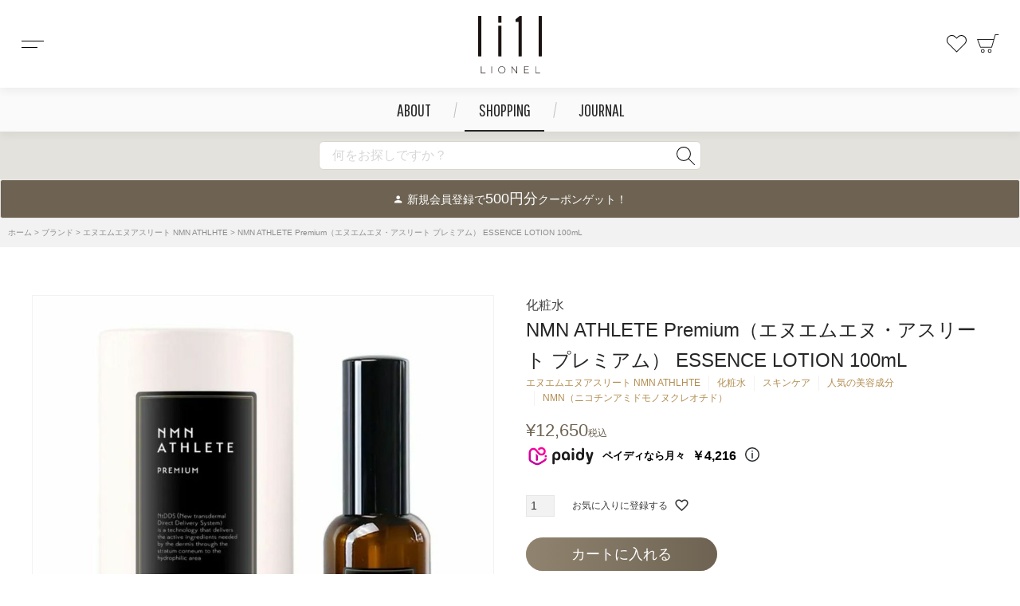

--- FILE ---
content_type: text/html;charset=UTF-8
request_url: https://www.li1l.tokyo/c/brand/nmnathlhte/gd2989
body_size: 21043
content:
<!DOCTYPE html>
<html lang="ja"><head>
  <meta charset="UTF-8">
  
  <title>エヌエムエヌアスリート NMN ATHLHTE「NMN ATHLETE Premium（エヌエムエヌ・アスリート プレミアム） ESSENCE LOTION 100mL」公式通販 - 世界中の話題コスメならLIONEL（リオネル）</title>
  <meta name="viewport" content="width=device-width">


    <meta name="description" content="NMN ATHLETE Premium（エヌエムエヌ・アスリート プレミアム） ESSENCE LOTION 100mLをお探しならLIONEL（リオネル）公式通販へ。世界中から話題のコスメを厳選し、海外ブランドも豊富にラインナップ。初めての方も安心の送料無料＆ポイント還元で、気軽にお得にご購入いただけます。">
    <meta name="keywords" content="NMN ATHLETE, エヌエムエヌアスリート, NMN, エイジングケア, サプリメント, 美容液, スキンケア, 科学, 情熱, 未来">
  
  <link rel="stylesheet" href="https://li1l.itembox.design/system/fs_style.css?t=20251118042552">
  <link rel="stylesheet" href="https://li1l.itembox.design/generate/theme4/fs_theme.css?t=20251210102959">
  <link rel="stylesheet" href="https://li1l.itembox.design/generate/theme4/fs_original.css?t=20251210102959">
  
  <link rel="canonical" href="https://www.li1l.tokyo/c/brand/nmnathlhte/gd2989">
  
  
  
  
  <script>
    window._FS=window._FS||{};_FS.val={"tiktok":{"enabled":false,"pixelCode":null},"recaptcha":{"enabled":false,"siteKey":null},"clientInfo":{"memberId":"guest","fullName":"ゲスト","lastName":"","firstName":"ゲスト","nickName":"ゲスト","stageId":"","stageName":"","subscribedToNewsletter":"false","loggedIn":"false","totalPoints":"","activePoints":"","pendingPoints":"","purchasePointExpiration":"","specialPointExpiration":"","specialPoints":"","pointRate":"","companyName":"","membershipCardNo":"","wishlist":"","prefecture":""},"enhancedEC":{"ga4Dimensions":{"userScope":{"stage":"{@ member.stage_order @}","login":"{@ member.logged_in @}"}},"affiliations":{"googlecampaign":"googlecampaign"},"amazonCheckoutName":"Amazon Pay","measurementId":"G-DGQZ0FBPQ8","trackingId":"UA-185908040-1","dimensions":{"dimension1":{"key":"log","value":"{@ member.logged_in @}"},"dimension2":{"key":"mem","value":"{@ member.stage_order @}"}}},"shopKey":"li1l","device":"PC","productType":"1","cart":{"stayOnPage":false}};
  </script>
  
  <script src="/shop/js/webstore-nr.js?t=20251118042552"></script>
  <script src="/shop/js/webstore-vg.js?t=20251118042552"></script>
  
    <script src="//r2.future-shop.jp/fs.li1l/pc/recommend.js"></script>
  
  
  
  
    <meta property="og:title" content="エヌエムエヌアスリート NMN ATHLHTE「NMN ATHLETE Premium（エヌエムエヌ・アスリート プレミアム） ESSENCE LOTION 100mL」公式通販 - 世界中の話題コスメならLIONEL（リオネル）">
    <meta property="og:type" content="og:product">
    <meta property="og:url" content="https://www.li1l.tokyo/c/brand/nmnathlhte/gd2989">
    <meta property="og:image" content="https://li1l.itembox.design/product/029/000000002989/000000002989-01-l.jpg?t&#x3D;20260109132348">
    <meta property="og:site_name" content="【LIONEL公式コスメ通販】世界中の話題のスキンケア・ヘアケア・フレグランスを厳選｜送料無料・ポイント還元">
    <meta property="og:description" content="NMN ATHLETE Premium（エヌエムエヌ・アスリート プレミアム） ESSENCE LOTION 100mLをお探しならLIONEL（リオネル）公式通販へ。世界中から話題のコスメを厳選し、海外ブランドも豊富にラインナップ。初めての方も安心の送料無料＆ポイント還元で、気軽にお得にご購入いただけます。">
    <meta property="product:price:amount" content="12650">
    <meta property="product:price:currency" content="JPY">
    <meta property="product:product_link" content="https://www.li1l.tokyo/c/brand/nmnathlhte/gd2989">
  
  
  
  
  
    <script type="text/javascript" >
      document.addEventListener('DOMContentLoaded', function() {
        _FS.CMATag('{"fs_member_id":"{@ member.id @}","fs_page_kind":"product","fs_product_url":"gd2989"}')
      })
    </script>
  
  
  <meta name="google-site-verification" content="WCpEXOC2MzhdboHshnnGjZ0iYkrlxCaWzDZiDZ69P4A" />

<meta name="google-site-verification" content="-aOipS0Lwy_5fbwQ16gnqs32y8ZUVbIJykrIElQ6euI" />
<!--
  <PageMap>
    <DataObject type="thumbnail">
      <Attribute name="src" value="https://li1l.itembox.design/item/li1l2.mail.jpg?d=20220418184932"/>
      <Attribute name="width" value="120"/>
      <Attribute name="height" value="120"/>
    </DataObject>
  </PageMap>
-->
<script src="https://cdn.jsdelivr.net/npm/jquery@3.6.0/dist/jquery.min.js"></script>
<script src="https://cdn.jsdelivr.net/npm/jquery-inview@1.1.2/jquery.inview.min.js"></script>
<script src="https://cdn.jsdelivr.net/npm/slick-carousel@1.8.1/slick/slick.min.js"></script>
<script src="https://cdn.jsdelivr.net/npm/jquery.cookie@1.4.1/jquery.cookie.js"></script>
<meta name="p:domain_verify" content="3ff2eb0c63f3ec45be2bc9aa14e1f5ba"/>
<meta name="naver-site-verification" content="b71814fdf0049289e220ea86c7153b83ec7a5343" />
<script async src="https://www.googletagmanager.com/gtag/js?id=G-DGQZ0FBPQ8"></script>

<script><!--
_FS.setTrackingTag('%3C%21--+Global+site+tag+%28gtag.js%29+-+Google+Ads%3A+AW-389523197+--%3E%0A%3Cscript+async+src%3D%22https%3A%2F%2Fwww.googletagmanager.com%2Fgtag%2Fjs%3Fid%3DAW-389523197%22%3E%3C%2Fscript%3E%0A%3Cscript%3E%0A++window.dataLayer+%3D+window.dataLayer+%7C%7C+%5B%5D%3B%0A++function+gtag%28%29%7BdataLayer.push%28arguments%29%3B%7D%0A++gtag%28%27js%27%2C+new+Date%28%29%29%3B%0A%0A++gtag%28%27config%27%2C+%27AW-389523197%27%2C+%7B+%27+allow_enhanced_conversions%27%3Atrue+%7D%29%3B%0A%3C%2Fscript%3E%0A%0A%3Cscript%3E%0Agtag%28%27event%27%2C%27view_item%27%2C+%7B%0A%27value%27%3A+12650%2C%0A%27items%27%3A+%5B%0A%7B%0A%27id%27%3A+2989%2C%0A%27google_business_vertical%27%3A+%27retail%27%0A%7D%0A%5D%0A%7D%29%3B%0A%3C%2Fscript%3E%0A%3C%21--+Global+site+tag+%28gtag.js%29+-+Google+Ads+--%3E%0A%3Cscript+async+src%3D%22https%3A%2F%2Fwww.googletagmanager.com%2Fgtag%2Fjs%3Fid%3DAW-389523197%22%3E%3C%2Fscript%3E%0A%3Cscript%3E%0A++window.dataLayer+%3D+window.dataLayer+%7C%7C+%5B%5D%3B%0A++function+gtag%28%29%7BdataLayer.push%28arguments%29%3B%7D%0A++gtag%28%27js%27%2C+new+Date%28%29%29%3B%0A%0A++gtag%28%27config%27%2C+%27AW-389523197%27%29%3B%0A%3C%2Fscript%3E%0A%3Cscript+src%3D%22%2F%2Fkitchen.juicer.cc%2F%3Fcolor%3DMvKF8PrwFes%3D%22+async%3E%3C%2Fscript%3E%0A%3Cscript+type%3D%22text%2Fjavascript%22%3E%0A++++%28function%28c%2Cl%2Ca%2Cr%2Ci%2Ct%2Cy%29%7B%0A++++++++c%5Ba%5D%3Dc%5Ba%5D%7C%7Cfunction%28%29%7B%28c%5Ba%5D.q%3Dc%5Ba%5D.q%7C%7C%5B%5D%29.push%28arguments%29%7D%3B%0A++++++++t%3Dl.createElement%28r%29%3Bt.async%3D1%3Bt.src%3D%22https%3A%2F%2Fwww.clarity.ms%2Ftag%2F%22%2Bi%3B%0A++++++++y%3Dl.getElementsByTagName%28r%29%5B0%5D%3By.parentNode.insertBefore%28t%2Cy%29%3B%0A++++%7D%29%28window%2C+document%2C+%22clarity%22%2C+%22script%22%2C+%229kh0ss7ppy%22%29%3B%0A%3C%2Fscript%3E%0A%3C%21--+Google+tag+%28gtag.js%29+--%3E%0A%3Cscript+async+src%3D%22https%3A%2F%2Fwww.googletagmanager.com%2Fgtag%2Fjs%3Fid%3DGT-WBLC8FCK%22%3E%3C%2Fscript%3E%0A%3Cscript%3E%0A++window.dataLayer+%3D+window.dataLayer+%7C%7C+%5B%5D%3B%0A++function+gtag%28%29%7BdataLayer.push%28arguments%29%3B%7D%0A++gtag%28%27js%27%2C+new+Date%28%29%29%3B%0A%0A++gtag%28%27config%27%2C+%27GT-WBLC8FCK%27%29%3B%0A%3C%2Fscript%3E%0A%3C%21--+SmartNews+Ads+Pixel+Code+--%3E%0A%3Cscript+type%3D%22text%2Fjavascript%22%3E%0A%21function%28%29%7Bif%28window.SmartnewsAds%3Dwindow.SmartnewsAds%7C%7C%7B%7D%2C%21window.SmartnewsAds.p%29%7Bvar+e%3Dwindow.SmartnewsAds.p%3Dfunction%28%29%7Be.callMethod%3Fe.callMethod.apply%28e%2Carguments%29%3Ae.queue.push%28arguments%29%7D%3Be.push%3De%2Ce.version%3D%221.0.1%22%2Ce.queue%3D%5B%5D%3Bvar+n%3Ddocument.createElement%28%22script%22%29%3Bn.async%3D%210%2Cn.src%3D%22https%3A%2F%2Fcdn.smartnews-ads.com%2Fi%2Fpixel.js%22%3Bvar+s%3Ddocument.getElementsByTagName%28%22script%22%29%5B0%5D%3Bs.parentNode.insertBefore%28n%2Cs%29%7D%7D%28%29%3B%0ASmartnewsAds.p%28%22bb6c7971f0cebe8fa8511255%22%2C+%22PageView%22%29%3B%0A%3C%2Fscript%3E%0A%3Cnoscript%3E%0A%3Cimg+height%3D%221%22+width%3D%221%22+style%3D%22display%3Anone%3B%22+alt%3D%22%22+src%3D%22https%3A%2F%2Fi.smartnews-ads.com%2Fp%3Fid%3Dbb6c7971f0cebe8fa8511255%26e%3DPageView%22+%2F%3E%0A%3C%2Fnoscript%3E');
--></script>
</head>
<body class="fs-body-product fs-body-product-gd2989" id="fs_ProductDetails">
<script><!--
_FS.setTrackingTag('%3Cscript%3E%0A%28function%28w%2Cd%2Cs%2Cc%2Ci%29%7Bw%5Bc%5D%3Dw%5Bc%5D%7C%7C%7B%7D%3Bw%5Bc%5D.trackingId%3Di%3B%0Avar+f%3Dd.getElementsByTagName%28s%29%5B0%5D%2Cj%3Dd.createElement%28s%29%3Bj.async%3Dtrue%3B%0Aj.src%3D%27%2F%2Fcdn.contx.net%2Fcollect.js%27%3Bf.parentNode.insertBefore%28j%2Cf%29%3B%0A%7D%29%28window%2Cdocument%2C%27script%27%2C%27contx%27%2C%27CTX-x-cfkcwkL4%27%29%3B%0A%3C%2Fscript%3E');
--></script>
<div class="fs-l-page">
<header id="header">
  <h1 class="logo"><a href="/">コスメショップ&ジャーナル LIONEL（リオネル ）</a></h1>
  <div class="btn-cart"><span class="fs-client-cart-count en"></span><a href="/p/cart/">カート</a></div>
  <div class="btn-fav"><a href="/my/wishlist">お気に入り</a></div>
  <div class="btn-menu"><span>メニュー</span></div>
</header>
<div class="block-pcnav en">
	<ul>
		<li class="nav-about"><a href="/f/about">ABOUT</a></li>
		<li class="nav-shopping"><a href="/c/category">SHOPPING</a></li>
		<li class="nav-journal"><a href="/journal">JOURNAL</a></li>
	</ul>
</div>
<div class="header-search">
	<form action="/p/search" method="get">
		<input id="headerSearch" type="text" name="keyword" maxlength="1000" value="" placeholder="何をお探しですか？">
		<input type="hidden" name="sort" value="latest">
		<button type="submit">検索</button>
	</form>
	<script>
	  var poplink3 = {
		uid: "bad7e422009c44afaf675c5b41e65015u",
		target: "#headerSearch",
		suggestCount:8,
		displayItemSummary: true,
		displaySearchHeader: false,
		closeImage: "https://li1l.itembox.design/item/img/icon-close.svg",
	  deviceType: { desktop: 'pc022', mobile: 'sphs' }
	  };
	  (function() {
		var s = document.createElement("script");
		s.charset = "utf-8";
		s.src = "//poplink-f.probo.biz/pl3/poplink3.js";
		document.getElementsByTagName("head")[0].appendChild(s);
	  })();
	</script>
</div>
<div id="drawer">
  <ul>

    <!-- ホーム -->
    <li class="drawer-home">
      <a href="/">ホーム</a>
    </li>

    <!-- LIONELについて -->
    <li class="drawer-about">
      <a href="/f/about">LIONELについて</a>
    </li>

    <!-- ショッピング -->
    <li class="drawer-shopping">
      <a href="/c/category/">ショッピング (カテゴリー・ブランド)<span>開く</span></a>
      <div>

        <!-- BRAND -->
        <dl>
          <dt class="en">
            <div><a href="/c/brand">BRAND</a></div>
          </dt>
          <dd>
            <ul>
              <li><a href="/c/brand">すべて見る</a></li>
            </ul>
          </dd>
        </dl>

        <!-- CATEGORY -->
        <dl>
          <dt class="en">
            <div><a href="/c/category">CATEGORY</a></div>
          </dt>
          <dd>
            <ul class="list-category">
  <li><a href="/c/category/popularbeautyingredients">人気の美容成分</a></li>
  <li><a href="/c/category/skincare">スキンケア</a></li>
  <li><a href="/c/category/haircare">ヘアケア</a></li>
  <li><a href="/c/category/bodycare">ボディケア</a></li>
  <li><a href="/c/category/PerfumesandAromas">香水・アロマ</a></li>
  <li><a href="/c/category/mensskincaremakeup">メンズスキンケア・メイク</a></li>
  <li><a href="/c/category/makeup">メイクアップ・リップケア</a></li>
  <li><a href="/c/category/handcarenails">ハンドケア・ネイル</a></li>
  <li><a href="/c/category/deodorantandoralcare">デオドラント・オーラルケア</a></li>
  <li><a href="/c/category/innercare">インナーケア</a></li>
  <li><a href="/c/category/uv">UV・日焼け止め</a></li>
  <li><a href="/c/category/beautyequipmentand">美容機器・雑貨</a></li>
  <li><a href="/c/category/bath">バス</a></li>
  <li><a href="/c/category/femcare">フェムケア</a></li>
  <li><a href="/c/category/gift">ギフト</a></li>
  <li><a href="/c/category/doctors">ドクターズ</a></li>
  <li><a href="/c/category/naturalorganic">ナチュラル＆オーガニック</a></li>
  <li><a href="/c/category/newarrivals">新商品</a></li>
  <li><a href="/c/category/storefavorites">店舗人気商品</a></li>
  <li><a href="/c/category/thismonthsrecommendations">今月のオススメ</a></li>
</ul>
          </dd>
        </dl>

        <!-- MEMBER -->
        <dl>
          <dt class="en">
            <div>MEMBER</div>
          </dt>
          <dd>
            <ul class="list-member fs-clientInfo">
	<li class="mypage my-{@ member.logged_in @}"><a href="/my/top">マイページトップ</a></li>
	<li class="fav my-{@ member.logged_in @}"><a href="/my/wishlist">お気に入り</a></li>
	<li class="account my-{@ member.logged_in @}"><a href="/my/account/settings">会員情報</a></li>
	<li class="orders my-{@ member.logged_in @}"><a href="/my/orders">注文履歴</a></li>
	<li class="addressbook my-{@ member.logged_in @}"><a href="/my/addressbook">お届け先リスト</a></li>
	<li class="logout my-{@ member.logged_in @}"><a href="/p/logout">ログアウト</a></li>
	<li class="delete my-{@ member.logged_in @}"><a href="/my/account/delete">退会手続き</a></li>
	<li class="login my-{@ member.logged_in @}"><a href="/p/login">ログイン</a></li>
	<li class="regist my-{@ member.logged_in @}"><a href="/p/register">新規会員登録</a></li>
</ul>
          </dd>
        </dl>

        <!-- GUIDE -->
        <dl>
          <dt class="en">
            <div>GUIDE</div>
          </dt>
          <dd>
            <ul class="list-guide">
	<li><a href="/p/about/shipping-payment">送料・お支払い方法</a></li>
	<li><a href="/p/about/member-agreement">会員規約</a></li>
	<li><a href="/p/about/return-policy">返品規約</a></li>
	<li><a href="/p/about/terms">特定商取引法に基づく表示</a></li>
	<li><a href="/p/about/privacy-policy">個人情報保護方針</a></li>
        <li><a href="/f/faq">よくあるご質問</a></li>
	<li><a href="/f/contact">お問い合わせ</a></li>
        <li><a href="/f/worldshopping">国際配送について</a></li>
        <li><a href="/f/profile">会社概要</a></li>
</ul>
          </dd>
        </dl>

      </div>
    </li>

    <!-- ジャーナル -->
    <li class="drawer-journal">
      <a href="/journal">ジャーナル<span>開く</span></a>
      <div>
        <dl>
          <dt class="en">
            <div>CATEGORY</div>
          </dt>
          <dd>
            <ul>
  <li><a href="/journal/category/news">NEWS</a></li>
  <li><a href="/journal/category/renasroom">Rena's room</a></li>
  <li><a href="/journal/category/items">ブランドインタビュー</a></li>
  <li><a href="/journal/category/lionelboys">リオネルボーイズ</a></li>
  <li><a href="/journal/category/symposium">美容ライターのつぶやき</a></li>
  <li><a href="/journal/category/prideculb">プライドクラブ</a></li>
  <li><a href="/journal/category/ibent">イベント情報</a></li>
  <li><a href="/journal/category/new-item">商品情報</a></li>
</ul>
          </dd>
        </dl>
      </div>
    </li>

    <!-- 店舗 -->
    <li class="drawer-about">
      <a href="/f/shopmain">店舗</a>
    </li>

    <!-- マイページ -->
    <li class="drawer-about">
      <a href="https://www.li1l.tokyo/my/top">マイページ</a>
    </li>

  </ul>
</div>

<!-- **新規会員登録バナー（フリーパーツ）↓↓ -->
<div class="fs-p-banner fs-p-banner--registration">
  <a href="https://www.li1l.tokyo/p/login?redirect=%2Fmy%2Faccount%2Fsettings" class="fs-p-banner__link"><i class="fs-icon--member"></i>
   <span class="fs-p-banner__label">新規会員登録で<span class="fs-p-banner__label--emphasis">500円分</span>クーポンゲット！</span>
  </a>
</div>
<!-- **新規会員登録バナー（フリーパーツ）↑↑ -->
<!-- **パンくずリストパーツ （システムパーツ） ↓↓ -->
<nav class="fs-c-breadcrumb">
<ol class="fs-c-breadcrumb__list">
<li class="fs-c-breadcrumb__listItem">
<a href="/">ホーム</a>
</li>
<li class="fs-c-breadcrumb__listItem">
<a href="/c/brand">ブランド</a>
</li>
<li class="fs-c-breadcrumb__listItem">
<a href="/c/brand/nmnathlhte">エヌエムエヌアスリート NMN ATHLHTE</a>
</li>
<li class="fs-c-breadcrumb__listItem">
NMN ATHLETE Premium（エヌエムエヌ・アスリート プレミアム） ESSENCE LOTION 100mL
</li>
</ol>
</nav>
<!-- **パンくずリストパーツ （システムパーツ） ↑↑ -->
<!-- **サブグループパンくずリストパーツ （システムパーツ） ↓↓ --><div class="fs-c-breadcrumb">

<ol class="fs-c-breadcrumb__list fs-c-breadcrumb__list--subgroup">
<li class="fs-c-breadcrumb__listItem">
<a href="/">ホーム</a>
</li>
<li class="fs-c-breadcrumb__listItem">
<a href="/c/category">カテゴリー</a>
</li>
<li class="fs-c-breadcrumb__listItem">
<a href="/c/category/skincare">スキンケア</a>
</li>
<li class="fs-c-breadcrumb__listItem">
<a href="/c/category/skincare/gr133">化粧水</a>
</li>
<li class="fs-c-breadcrumb__listItem">
NMN ATHLETE Premium（エヌエムエヌ・アスリート プレミアム） ESSENCE LOTION 100mL
</li>
</ol>

<ol class="fs-c-breadcrumb__list fs-c-breadcrumb__list--subgroup">
<li class="fs-c-breadcrumb__listItem">
<a href="/">ホーム</a>
</li>
<li class="fs-c-breadcrumb__listItem">
<a href="/c/category">カテゴリー</a>
</li>
<li class="fs-c-breadcrumb__listItem">
<a href="/c/category/skincare">スキンケア</a>
</li>
<li class="fs-c-breadcrumb__listItem">
NMN ATHLETE Premium（エヌエムエヌ・アスリート プレミアム） ESSENCE LOTION 100mL
</li>
</ol>

<ol class="fs-c-breadcrumb__list fs-c-breadcrumb__list--subgroup">
<li class="fs-c-breadcrumb__listItem">
<a href="/">ホーム</a>
</li>
<li class="fs-c-breadcrumb__listItem">
<a href="/c/category">カテゴリー</a>
</li>
<li class="fs-c-breadcrumb__listItem">
<a href="/c/category/popularbeautyingredients">人気の美容成分</a>
</li>
<li class="fs-c-breadcrumb__listItem">
NMN ATHLETE Premium（エヌエムエヌ・アスリート プレミアム） ESSENCE LOTION 100mL
</li>
</ol>

<ol class="fs-c-breadcrumb__list fs-c-breadcrumb__list--subgroup">
<li class="fs-c-breadcrumb__listItem">
<a href="/">ホーム</a>
</li>
<li class="fs-c-breadcrumb__listItem">
<a href="/c/category">カテゴリー</a>
</li>
<li class="fs-c-breadcrumb__listItem">
<a href="/c/category/popularbeautyingredients">人気の美容成分</a>
</li>
<li class="fs-c-breadcrumb__listItem">
<a href="/c/category/popularbeautyingredients/nicotinamidemononucleotide">NMN（ニコチンアミドモノヌクレオチド）</a>
</li>
<li class="fs-c-breadcrumb__listItem">
NMN ATHLETE Premium（エヌエムエヌ・アスリート プレミアム） ESSENCE LOTION 100mL
</li>
</ol>

</div><!-- **サブグループパンくずリストパーツ（システムパーツ）  ↑↑ -->
<main class="fs-l-main"><div id="fs-page-error-container" class="fs-c-panelContainer">
  
  
</div>


<section class="fs-l-pageMain"><!-- **商品詳細エリア（システムパーツグループ）↓↓ -->
<form id="fs_form">
<input type="hidden" name="productId" value="2989">

<div class="fs-l-productLayout fs-system-product" data-product-id="2989" data-vertical-variation-no="" data-horizontal-variation-no=""><div class="item-image"><div class="item-slider ver2"><!-- **商品画像繰り返しパーツ（システムパーツ） ↓↓ -->


  <div class="fs-c-productPlainImage fs-c-productPlainImage--0">
    <img data-layzr="https://li1l.itembox.design/product/029/000000002989/000000002989-01-l.jpg?t&#x3D;20260109132348" alt="" src="https://li1l.itembox.design/item/src/loading.svg?t&#x3D;20260120181815">
  </div>


<!-- **商品画像繰り返しパーツ（システムパーツ） ↑↑ --></div></div>
<div class="item-text"><!-- **商品名パーツ（システムパーツ）↓↓ -->
<h1 class="fs-c-productNameHeading fs-c-heading">
  
  <span class="fs-c-productNameHeading__copy">化粧水</span>
  
  <span class="fs-c-productNameHeading__name">NMN ATHLETE Premium（エヌエムエヌ・アスリート プレミアム） ESSENCE LOTION 100mL</span>
</h1>
<!-- **商品名パーツ（システムパーツ）↑↑ -->


  



<!-- **商品価格パーツ（システムパーツ）↓↓ -->

<div class="fs-c-productPrices fs-c-productPrices--productDetail">
<div class="fs-c-productPrice fs-c-productPrice--selling">

  
    
    <span class="fs-c-productPrice__main">
      
      <span class="fs-c-productPrice__main__price fs-c-price">
        <span class="fs-c-price__currencyMark">&yen;</span>
        <span class="fs-c-price__value">12,650</span>
      </span>
    </span>
    <span class="fs-c-productPrice__addon">
      <span class="fs-c-productPrice__addon__label">税込</span>
    </span>
    
  

</div>

</div>

<!-- **商品価格パーツ（システムパーツ）↑↑ -->
<style>
._paidy-promotional-messaging {
    display: block;          /* ブロック要素として扱う */
    margin-top: 25px;        /* 上の余白 */
    margin-bottom: 25px;     /* 下の余白 */
    text-align: center;      /* メッセージを中央寄せ */
}
</style>

<script src="https://cdn.paidy.com/promotional-messaging/general/paidy-opt-v2.js" defer="defer"></script>
<div class="_paidy-promotional-messaging" data-amount="12650"></div>


  <!-- **ポイントパーツ（システムパーツ）↓↓ -->
  
    <div class="fs-c-productPointDisplay">
      <span class="fs-c-productPointDisplay__label">[</span>
      <span class="fs-c-productPointDisplay__quantity">115</span>
      <span class="fs-c-productPointDisplay__unit">ポイント進呈 ]</span>
    </div>
  
  <!-- **ポイントパーツ（システムパーツ）↑↑ -->






<!-- **カート・バリエーションごとにボタンパーツ（システムパーツ）↓↓ -->
<input type="hidden" name="verticalVariationNo" value="">
<input type="hidden" name="horizontalVariationNo" value="">
<input type="hidden" name="verticalVariationName" value="">
<input type="hidden" name="horizontalVariationName" value="">
<input type="hidden" name="verticalAdminNo" value="">
<input type="hidden" name="horizontalAdminNo" value="">
<input type="hidden" name="staffStartSkuCode" value="">



  
<div class="fs-c-productQuantityAndWishlist" data-product-id="2989" data-vertical-variation-no="" data-horizontal-variation-no="">
  
    <span class="fs-c-productQuantityAndWishlist__wishlist fs-c-buttonContainer">
      <button type="button" class="fs-c-button--addToWishList--detail fs-c-button--particular">
<span class="fs-c-button__label">お気に入りに登録する</span>
</button>
    </span>
  
  
    <span class="fs-c-productQuantityAndWishlist__quantity fs-c-quantity fs-system-assistTarget">
      <select name="quantity" class="fs-c-quantity__select fs-system-quantity-list" data-cart-type="normal">
    <option value="1" selected="">1</option>
    <option value="2">2</option>
    <option value="3">3</option>
    <option value="4">4</option>
    <option value="5">5</option>
    <option value="6">6</option>
    <option value="7">7</option>
    <option value="8">8</option>
    <option value="9">9</option>
    <option value="10">10+</option>
</select>
<input name="quantity" class="fs-c-quantity__number fs-system-quantity-text" value="1" maxlength="4" style="display:none" type="tel" data-cart-type="normal" disabled>
<span class="fs-c-quantity__message"></span>
    </span>
  
</div>
<div class="fs-c-productActionButton fs-c-buttonContainer" data-product-id="2989" data-vertical-variation-no="" data-horizontal-variation-no="">
  
          <button type="button" class="fs-c-button--addToCart--detail fs-c-button--primary">
<span class="fs-c-button__label">カートに入れる</span>
</button>
      
  
</div>






    

<!-- **カート・バリエーションごとにボタンパーツ（システムパーツ）↑↑ -->

<!-- **商品説明（大）表示（システムパーツ）↓↓ -->
<div class="fs-p-productDescription fs-p-productDescription--full">しっとりなめらか肌へ　NMN*配合美容化粧液
【美容液＋化粧水＋乳液1本3役】
より肌奥（角質層）へ美容成分を届けるために開発された美容液と化粧水・乳液の融合</div>
<!-- **商品説明（大）表示（システムパーツ）↑↑ -->
<!-- **商品説明（小）表示（システムパーツ）↓↓ -->
<div class="fs-p-productDescription fs-p-productDescription--short">100ｍｌ</div>
<!-- **商品説明（小）表示（システムパーツ）↑↑ -->




<style>
.payment-box {
  border: 1px solid #ccc;
  padding: 16px;
  border-radius: 8px;
  font-family: "Noto Sans JP", sans-serif;
  text-align: center;
  background-color: #fff;
  max-width: 100%;
  margin: 0 auto 24px auto;
}

.payment-box p {
  font-size: 1rem;
  font-weight: 600;
  margin-bottom: 16px;
  color: #333;
}

.payment-logos {
  display: flex;
  justify-content: center;
  align-items: center;
  gap: 16px;
  flex-wrap: wrap;
}

.payment-logos img {
  height: 40px;
  object-fit: contain;
  flex-shrink: 0;
}

/* スマホ対応 */
@media screen and (max-width: 480px) {
  .payment-logos img {
    height: 32px;
    margin-bottom: 8px;
  }
}
</style>

<div class="payment-box">
  <p>クレジットカード他、様々なお支払い方法が使えます</p>
  <div class="payment-logos">
    <img src="https://li1l.itembox.design/item/amazon.crt.jpg?d=20221102191913" alt="Amazon Pay">
    <img src="https://li1l.itembox.design/item/PayPay_L.png?d=20250716102210" alt="PayPay">
    <img src="https://li1l.itembox.design/item/rakuten.crt.jpg?d=20221102194459" alt="楽天Pay">
    <img src="https://li1l.itembox.design/item/paidy.crt.jpg?d=20221102200842" alt="Paidy">
    <img src="https://li1l.itembox.design/item/auPAY_L.png?d=20250716102128" alt="au PAY">
    <img src="https://li1l.itembox.design/item/docomo.crt.jpg?d=20221102195524" alt="d払い">
    <img src="https://li1l.itembox.design/item/atobarai_basic_4c_rgb_h160.png?d=20250716102054" alt="NP払い">
    <img src="https://li1l.itembox.design/item/merpay_service_logo_horizontal_rgb.png?d=20250716171149" alt="メル払い">
  </div>
</div>

<style>
.slider-wrapper {
  overflow: hidden;
  position: relative;
  border-radius: 12px;
  border: 1px solid #ddd;
  background-color: #404040;
  font-family: 'Noto Sans JP', sans-serif;
  max-width: 100%;
  margin: 0 auto 32px;
}

.slider-track {
  display: flex;
  transition: transform 0.5s ease;
  width: 100%;
}

.slider-item {
  flex: 0 0 100%;
  display: flex;
  flex-wrap: wrap;
  color: #fff;
  min-height: 250px;
}

/* 画像 */
.slider-item .left {
  flex: 1 1 50%;
  min-width: 200px;
}
.slider-item .left img {
  width: 100%;
  height: 100%;
  object-fit: cover;
  display: block;
}

/* テキスト */
.slider-item .right {
  flex: 1 1 50%;
  padding: 24px;
  display: flex;
  flex-direction: column;
  justify-content: center;
  text-align: center;
}
.slider-item .title {
  background-color: #fff;
  color: #6E6352;
  font-size: 1.6rem;
  font-weight: 800;
  padding: 8px 16px;
  border-radius: 6px;
  margin-bottom: 16px;
}
.slider-item .text {
  font-size: 1rem;
  margin-bottom: 16px;
}
.slider-item .btn {
  color: #fff;
  text-decoration: none;
  font-weight: bold;
  border: 1px solid #B28D51;
  padding: 8px 16px;
  border-radius: 4px;
  transition: all 0.3s;
}
.slider-item .btn:hover {
  background-color: #B28D51;
}

/* スマホ対応を強化 */
@media screen and (max-width: 640px) {
  .slider-item {
    flex-direction: column;
    text-align: center;
    padding: 8px 0;
  }
  .slider-item .left img {
    max-height: 280px;       /* 画像が大きすぎないよう高さを制限 */
    width: 100%;
    object-fit: cover;
  }
  .slider-item .right {
    padding: 16px;
  }
  .slider-item .title {
    font-size: 1.2rem;        /* タイトルを少し小さめ */
    padding: 6px 12px;
  }
  .slider-item .text {
    font-size: 0.95rem;
    margin-bottom: 12px;
  }
  .slider-item .btn {
    display: inline-block;
    font-size: 1rem;
    padding: 10px 20px;       /* 押しやすいボタンサイズ */
    margin-top: 8px;
  }
}
</style>

<div class="slider-wrapper">
  <div class="slider-track" id="sliderTrack">
    <!-- バナー1 -->
    <div class="slider-item">
      <div class="left">
        <img src="https://li1l.itembox.design/item/lapping.jpg?d=20250717122840" alt="ラッピング">
      </div>
      <div class="right">
        <div class="title">GIFT WRAPPING</div>
        <p class="text">￥300でギフトラッピング承ります！</p>
        <a href="https://www.li1l.tokyo/f/present" class="btn">ラッピング詳細▶</a>
      </div>
    </div>

    <!-- バナー2 -->
    <div class="slider-item">
      <div class="left">
        <img src="https://li1l.itembox.design/item/coupon.png?d=20250717135233" alt="クーポン">
      </div>
      <div class="right">
        <div class="title">WELCOME COUPON</div>
        <p class="text">新規会員登録で￥500クーポンプレゼント中！</p>
        <a href="https://www.li1l.tokyo/f/signup-500coupon" class="btn">今すぐ登録▶</a>
      </div>
    </div>

    <!-- バナー3 -->
    <div class="slider-item">
      <div class="left">
        <img src="https://li1l.itembox.design/item/freeshiping.png?d=20250717135204" alt="送料無料">
      </div>
      <div class="right">
        <div class="title">FREE SHIPPING</div>
        <p class="text">￥11,000(税込)以上のご購入で送料無料！</p>
        <a href="/c/category" class="btn">対象商品を見る▶</a>
      </div>
    </div>

    <!-- バナー4 -->
    <div class="slider-item">
      <div class="left">
        <img src="https://li1l.itembox.design/item/reviewpoint1.png?d=20250717135315" alt="レビュー特典">
      </div>
      <div class="right">
        <div class="title">REVIEW POINT</div>
        <p class="text">レビュー投稿で次回使えるポイントをプレゼント！</p>
        <a href="https://www.li1l.tokyo/f/review-point-present" class="btn">詳細を見る▶</a>
      </div>
    </div>

    <!-- バナー5 -->
    <div class="slider-item">
      <div class="left">
        <img src="https://li1l.itembox.design/item/line.png?d=20250717135338" alt="LINE連携">
      </div>
      <div class="right">
        <div class="title">LINE ID連携</div>
        <p class="text">お得な情報をLINEでGET！ID連携でスムーズお買い物</p>
        <a href="https://www.li1l.tokyo/f/linepresent" class="btn">連携はこちら▶</a>
      </div>
    </div>
  </div>
</div>

<script>
let currentIndex = 0;
const sliderTrack = document.getElementById("sliderTrack");
const items = document.querySelectorAll(".slider-item");
const totalItems = items.length;

setInterval(() => {
  currentIndex = (currentIndex + 1) % totalItems;
  sliderTrack.style.transform = `translateX(-${currentIndex * 100}%)`;
}, 5000); // 5秒ごとに切り替え
</script>

<!-- **SNSシェアボタン （フリーパーツ） ↓↓ -->
<div class="fs-p-snsArea">

<!-- tweet -->
<a href="https://twitter.com/share?ref_src=twsrc%5Etfw" class="twitter-share-button" data-show-count="false">Tweet</a><script async src="https://platform.twitter.com/widgets.js" charset="utf-8"></script>
<!-- tweet -->

<!-- facebook -->
<div id="fb-root"></div>
<script>(function(d, s, id) {
  var js, fjs = d.getElementsByTagName(s)[0];
  if (d.getElementById(id)) return;
  js = d.createElement(s); js.id = id;
  js.src = 'https://connect.facebook.net/ja_JP/sdk.js#xfbml=1&version=v3.2';
  fjs.parentNode.insertBefore(js, fjs);
}(document, 'script', 'facebook-jssdk'));</script>
<div class="fb-like" data-href="https://www.li1l.tokyo/c/brand/nmnathlhte/gd2989" data-layout="button" data-action="like" data-size="small" data-show-faces="false" data-share="false"></div>
<!-- facebook -->

<!-- LINE -->
<div class="line-it-button" data-lang="ja" data-type="share-a" data-url="https://www.li1l.tokyo/c/brand/nmnathlhte/gd2989" style="display: none;"></div>
<script src="https://d.line-scdn.net/r/web/social-plugin/js/thirdparty/loader.min.js" async="async" defer="defer"></script>
<!-- LINE -->

</div>
<!-- **SNSシェアボタン（フリーパーツ） ↑↑ -->



<script type="application/ld+json">
{
  "@context": "http://schema.org",
  "@type": "Product",
  "name": "NMN ATHLETE Premium（エヌエムエヌ・アスリート プレミアム） ESSENCE LOTION 100mL",
  "image": "https://li1l.itembox.design/product/029/000000002989/000000002989-01-xs.jpg?t&#x3D;20260109132348",
  "productID": "4580005040622",
  "description": "化粧水",
  "brand": {
    "@type": "Thing",
    "name": "NMN ATHLHTE エヌエムエヌ・アスリート"
  },
  "offers": {
    "@type": "Offer",
    "priceCurrency": "JPY",
    "price": "12650",
    "itemCondition": "http://schema.org/NewCondition",
    "availability": "http://schema.org/InStock",
    "seller": {
      "@type": "Organization",
      "name": "【LIONEL公式コスメ通販】世界中の話題のスキンケア・ヘアケア・フレグランスを厳選｜送料無料・ポイント還元"
    }
  }
}
</script>




  <!-- **レビューパーツ（システムパーツ）↓↓ -->
  <div class="fs-c-productReview">
    
    
    <div class="fs-c-productReview__addReview fs-c-buttonContainer fs-c-buttonContainer--addReview--detail">
<a href="/p/product/review/gd2989/write" class="fs-c-button--addReview--detail fs-c-button--plain">
  <span class="fs-c-button__label">レビューを書く</span>
</a>
</div>
  </div>
  <!-- **レビューパーツ（システムパーツ）↑↑ -->
</div></div>


<span data-id="fs-analytics" data-product-url="gd2989" data-eec="{&quot;fs-remove_from_cart-price&quot;:12650,&quot;fs-begin_checkout-price&quot;:12650,&quot;fs-select_content-price&quot;:12650,&quot;price&quot;:12650,&quot;fs-add_to_cart-price&quot;:12650,&quot;brand&quot;:&quot;NMN ATHL&quot;,&quot;id&quot;:&quot;gd2989&quot;,&quot;quantity&quot;:1,&quot;list_name&quot;:&quot;NMN ATHLETE &quot;,&quot;name&quot;:&quot;NMN ATHLETE Premium（エヌエムエヌ・アスリート プレミアム） ESSENCE LOTION 100mL&quot;,&quot;category&quot;:&quot;ブランド/エヌエム&quot;}" data-ga4="{&quot;items&quot;:[{&quot;fs-begin_checkout-price&quot;:12650,&quot;fs-add_to_cart-price&quot;:12650,&quot;fs-view_item-price&quot;:12650,&quot;item_list_id&quot;:&quot;product&quot;,&quot;item_category&quot;:&quot;ブランド&quot;,&quot;fs-remove_from_cart-price&quot;:12650,&quot;item_id&quot;:&quot;gd2989&quot;,&quot;item_category2&quot;:&quot;エヌエムエヌアス&quot;,&quot;item_brand&quot;:&quot;NMN ATHL&quot;,&quot;price&quot;:12650,&quot;quantity&quot;:1,&quot;currency&quot;:&quot;JPY&quot;,&quot;fs-add_payment_info-price&quot;:12650,&quot;item_list_name&quot;:&quot;NMN ATHLETE &quot;,&quot;item_name&quot;:&quot;NMN ATHLETE Premium（エヌエムエヌ・アスリート プレミアム） ESSENCE LOTI&quot;,&quot;fs-select_item-price&quot;:12650,&quot;fs-select_content-price&quot;:12650}],&quot;value&quot;:12650,&quot;item_list_id&quot;:&quot;product&quot;,&quot;currency&quot;:&quot;JPY&quot;,&quot;item_list_name&quot;:&quot;NMN ATHLETE &quot;}" data-category-eec="{&quot;gd2989&quot;:{&quot;type&quot;:&quot;1&quot;}}" data-category-ga4="{&quot;gd2989&quot;:{&quot;type&quot;:&quot;1&quot;}}"></span>

</form>
<!-- **商品詳細エリア（システムパーツグループ）↑↑ --></section></main>

<div class="block-howtouse block-common">
  <div class="inner">
    <h2 class="ttl01"><span class="en">HOW TO USE</span><span>この商品に関連する記事</span></h2>
    <div class="block-howtouse-item"><div class="image"><a href="#"></a></div>
    <p><a href="#">「NMN ATHLETE Premium（エヌエムエヌ・アスリート プレミアム） ESSENCE LOTION 100mL」に関連する記事をご紹介します</a></p></div>
  </div>
</div>
<div class="block-review block-common">
  <div class="inner">
    <h2 class="sttl">この商品のレビュー</h2>
  </div>
</div>
<div class="list-relatedjournal block-common">
<div class="inner">
    <h2 class="ttl01"><span class="en">JOURNAL</span><span>この商品に関連する記事</span></h2>
  </div>
</div>
<!-- **閲覧履歴（futureRecommend）（フリーパーツ）↓↓ -->
<script type="text/javascript">
try{
  _rcmdjp._displayHistory({
    code: 'gd2989',  // 商品URLコード
    template:'block-recentlywatch'
  });
}catch(err){}
</script>
<!-- **閲覧履歴（futureRecommend）（フリーパーツ）↑↑ -->
<footer id="footer">
  <div class="footer_inner">
    <div class="logo"><a href="/">LIONEL（リオネル ）</a></div>
    <dl> <dt class="en"><a href="/p/search">SHOPPING</a></dt>
      <dd>
        <h3><a href="/c/category">カテゴリー</a></h3>
        <ul class="list-category">
  <li><a href="/c/category/popularbeautyingredients">人気の美容成分</a></li>
  <li><a href="/c/category/skincare">スキンケア</a></li>
  <li><a href="/c/category/haircare">ヘアケア</a></li>
  <li><a href="/c/category/bodycare">ボディケア</a></li>
  <li><a href="/c/category/PerfumesandAromas">香水・アロマ</a></li>
  <li><a href="/c/category/mensskincaremakeup">メンズスキンケア・メイク</a></li>
  <li><a href="/c/category/makeup">メイクアップ・リップケア</a></li>
  <li><a href="/c/category/handcarenails">ハンドケア・ネイル</a></li>
  <li><a href="/c/category/deodorantandoralcare">デオドラント・オーラルケア</a></li>
  <li><a href="/c/category/innercare">インナーケア</a></li>
  <li><a href="/c/category/uv">UV・日焼け止め</a></li>
  <li><a href="/c/category/beautyequipmentand">美容機器・雑貨</a></li>
  <li><a href="/c/category/bath">バス</a></li>
  <li><a href="/c/category/femcare">フェムケア</a></li>
  <li><a href="/c/category/gift">ギフト</a></li>
  <li><a href="/c/category/doctors">ドクターズ</a></li>
  <li><a href="/c/category/naturalorganic">ナチュラル＆オーガニック</a></li>
  <li><a href="/c/category/newarrivals">新商品</a></li>
  <li><a href="/c/category/storefavorites">店舗人気商品</a></li>
  <li><a href="/c/category/thismonthsrecommendations">今月のオススメ</a></li>
</ul>
        <h3><a href="/c/brand">ブランド</a></h3>
        <ul class="list-brand">
	<li><a href="/c/brand/bioeffect">バイオエフェクト</a></li>
	<li><a href="/c/brand/thedifferentcompany">ザ ディファレントカンパニー</a></li>
	<li><a href="/c/brand/mimc">エムアイエムシー</a></li>
	<li><a href="/c/brand/huxley">ハクスリー</a></li>
	<li><a href="/c/brand/johnmastersorganics"> ジョンマスターオーガニック</a></li>
	<li><a href="/c/brand/nailmatic">ネイルマティック</a></li>
	<li><a href="/c/brand/madiplorer">メディプローラー</a></li>
	<li><a href="/c/brand/mimc">エムアイエムシー</a></li>
	<li><a href="/c/brand">もっと見る</a></li>
</ul>
        <h3><a href="/c/brand">店舗一覧</a></h3>
        <ul class="list-category">
  <li><a href="https://www.li1l.tokyo/f/daimaru">大丸東京店</a></li>
  <li><a href="https://www.li1l.tokyo/f/Tobu-Ikebukuro">東武百貨店池袋本店</a></li>
  <li><a href="https://www.li1l.tokyo/f/daimaru-kyoto">大丸京都店</a></li>
  <li><a href="https://www.li1l.tokyo/f/kanazawaemuza">金沢エムザ</a></li>
  <li><a href="https://anamall.ana.co.jp/shop/top/0095-0095/">ANA Mall店</a></li>
  <li><a href="https://shopee.tw/beautysnacks5240">台湾shopee店</a></li>
</ul>
        <h3>メンバー</h3>
        <ul class="list-member fs-clientInfo">
	<li class="mypage my-{@ member.logged_in @}"><a href="/my/top">マイページトップ</a></li>
	<li class="fav my-{@ member.logged_in @}"><a href="/my/wishlist">お気に入り</a></li>
	<li class="account my-{@ member.logged_in @}"><a href="/my/account/settings">会員情報</a></li>
	<li class="orders my-{@ member.logged_in @}"><a href="/my/orders">注文履歴</a></li>
	<li class="addressbook my-{@ member.logged_in @}"><a href="/my/addressbook">お届け先リスト</a></li>
	<li class="logout my-{@ member.logged_in @}"><a href="/p/logout">ログアウト</a></li>
	<li class="delete my-{@ member.logged_in @}"><a href="/my/account/delete">退会手続き</a></li>
	<li class="login my-{@ member.logged_in @}"><a href="/p/login">ログイン</a></li>
	<li class="regist my-{@ member.logged_in @}"><a href="/p/register">新規会員登録</a></li>
</ul>
        <h3>注目のキーワード</h3>
        <ul>
	<li><a href="/p/search?sort=latest&keyword=グルタチオン">グルタチオン</a></li>
	<li><a href="/p/search?sort=latest&keyword=シャンプー">シャンプー</a></li>
        <li><a href="/p/search?sort=latest&keyword=ギフト">ギフト</a></li>
        <li><a href="/p/search?sort=latest&keyword=毛穴対策">毛穴対策</a></li>
</ul>
        <h3>ご案内</h3>
        <ul class="list-guide">
	<li><a href="/p/about/shipping-payment">送料・お支払い方法</a></li>
	<li><a href="/p/about/member-agreement">会員規約</a></li>
	<li><a href="/p/about/return-policy">返品規約</a></li>
	<li><a href="/p/about/terms">特定商取引法に基づく表示</a></li>
	<li><a href="/p/about/privacy-policy">個人情報保護方針</a></li>
        <li><a href="/f/faq">よくあるご質問</a></li>
	<li><a href="/f/contact">お問い合わせ</a></li>
        <li><a href="/f/worldshopping">国際配送について</a></li>
        <li><a href="/f/profile">会社概要</a></li>
</ul>
      </dd>
    </dl>
    <dl> <dt class="en"><a href="/journal">JOURNAL</a></dt>
      <dd>
        <h3>カテゴリー</h3>
        <ul>
  <li><a href="/journal/category/news">NEWS</a></li>
  <li><a href="/journal/category/renasroom">Rena's room</a></li>
  <li><a href="/journal/category/items">ブランドインタビュー</a></li>
  <li><a href="/journal/category/lionelboys">リオネルボーイズ</a></li>
  <li><a href="/journal/category/symposium">美容ライターのつぶやき</a></li>
  <li><a href="/journal/category/prideculb">プライドクラブ</a></li>
  <li><a href="/journal/category/ibent">イベント情報</a></li>
  <li><a href="/journal/category/new-item">商品情報</a></li>
</ul>
        <h3>注目のキーワード</h3>
        <ul>
	<li><a href="/journal/?s=メンズ美容&post_type=post">メンズ美容</a></li>
        <li><a href="/journal/?s=サウナ&post_type=post">サウナ</a></li>
	<li><a href="/journal/?s=化粧水+おすすめ&post_type=post">化粧水 おすすめ</a></li>
	<li><a href="/journal/?s=コスメ+使い方&post_type=post">コスメ 使い方</a></li>
	<li><a href="/journal/?s=男+スキンケア&post_type=post">男 スキンケア</a></li>
</ul>
      </dd>
    </dl>
    <dl> <dt class="en">SNS</dt>
      <dd>
        <ul class="sns">
          <li><a href="https://lin.ee/DRch7na" class="line">line</a></li>
          <li><a href="https://www.instagram.com/li1l_official/" class="instagram" target="_blank">Instagram</a></li>
          <li><a href="https://twitter.com/li1l_official/" class="twitter" target="_blank">twitter</a></li>
          <li><a href="https://www.youtube.com/channel/UCwjuun7UgLVYDHIR0VWh3ig/videos" class="youtube" target="_blank">youtube</a></li> 
          <!--li><a href="https://twitter.com/li1l_official" class="twitter">Twitter</a></li-->
        </ul>
      </dd>
    </dl>
  </div>
</footer>
<div class="btn-totop">このページの先頭へ</div>
<div class="modal-search">
	<ul class="tab">
		<li class="active en">SHOPPING</li>
		<li class="en">JOURNAL</li>
	</ul>
	<div class="modal-search-items active"><div class="block-searchitems block-search">
	<form action="/p/search">
		<input type="hidden" name="sort" value="latest">
	<div class="keyword">
		<div><input type="text" name="keyword" value="" placeholder="キーワード" id="TARGET"></div>
		<div class="list-tag"><ul>
	<li><a href="/p/search?sort=latest&keyword=グルタチオン">グルタチオン</a></li>
	<li><a href="/p/search?sort=latest&keyword=シャンプー">シャンプー</a></li>
        <li><a href="/p/search?sort=latest&keyword=ギフト">ギフト</a></li>
        <li><a href="/p/search?sort=latest&keyword=毛穴対策">毛穴対策</a></li>
</ul></div>
	</div>
	<dl>
		<dt>価格帯</dt>
		<dd>
			<select name="pricelist">
				<option value="">価格帯を選択してください</option>
				<option value="pricelist01">～5,000円</option>
				<option value="pricelist02">5,001円～8,000円</option>
				<option value="pricelist03">8,001円～10,000円</option>
				<option value="pricelist04">10,001円～15,000円</option>
				<option value="pricelist05">15,001円～</option>
				<input type="hidden" name="minprice" value="">
				<input type="hidden" name="maxprice" value="">
			</select>
		</dd>
		<dt>カテゴリー</dt>
		<dd>
			<label><input name="tag" type="checkbox" value="" checked=""><span>すべて</span></label>
			<label><input name="tag" type="checkbox" value="スキンケア"><span>スキンケア</span></label>
			<label><input name="tag" type="checkbox" value="ボディケア"><span>ボディケア</span></label>
			<label><input name="tag" type="checkbox" value="ヘアケア"><span>ヘアケア</span></label>
			<label><input name="tag" type="checkbox" value="スタイリング"><span>スタイリング</span></label>
                        <label><input name="tag" type="checkbox" value="UV"><span>UV</span></label>
			<label><input name="tag" type="checkbox" value="オーラル"><span>オーラル</span></label>
			<label><input name="tag" type="checkbox" value="シェービング"><span>シェービング</span></label>
			<label><input name="tag" type="checkbox" value="デオドラント"><span>デオドラント</span></label>
			<label><input name="tag" type="checkbox" value="フレグランス"><span>フレグランス</span></label>
			<label><input name="tag" type="checkbox" value="身だしなみメイク"><span>身だしなみメイク</span></label>
			<label><input name="tag" type="checkbox" value="身だしなみネイル"><span>身だしなみネイル</span></label>
			<label><input name="tag" type="checkbox" value="白髪,育毛,除毛,抑毛"><span>白髪・育毛・除毛・抑毛</span></label>
                        <label><input name="tag" type="checkbox" value="インナーケア"><span>インナーケア</span></label>
                        <label><input name="tag" type="checkbox" value="バス"><span>バス</span></label>
			<label><input name="tag" type="checkbox" value="ギフト"><span>ギフト</span></label>
			<label><input name="tag" type="checkbox" value="雑貨"><span>雑貨</span></label>
                        <label><input name="tag" type="checkbox" value="除菌"><span>除菌</span></label>
                       

		</dd>
	</dl>
	<div class="btn-wrap"><button class="fs-c-button--primary" type="submit"><span class="fs-c-button__label">SEARCH</span></button></div>
	</form>
</div></div>
	<div class="modal-search-journal"><div class="block-searchjournal block-search">
	<form role="search" method="get" action="/journal">
		<input type="hidden" value="post" name="post_type">
	<div class="keyword">
		<div><input type="text" name="s" value="" placeholder="キーワード" id="TARGET"></div>
		<div class="list-tag"><ul>
	<li><a href="/journal/?s=メンズ美容&post_type=post">メンズ美容</a></li>
        <li><a href="/journal/?s=サウナ&post_type=post">サウナ</a></li>
	<li><a href="/journal/?s=化粧水+おすすめ&post_type=post">化粧水 おすすめ</a></li>
	<li><a href="/journal/?s=コスメ+使い方&post_type=post">コスメ 使い方</a></li>
	<li><a href="/journal/?s=男+スキンケア&post_type=post">男 スキンケア</a></li>
</ul></div>
	</div>
	<div class="btn-wrap"><button class="fs-c-button--primary" type="submit"><span class="fs-c-button__label">SEARCH</span></button></div>
	</form>
</div></div>
</div>

<script>
$(function(){
	document.oncontextmenu = function () {return false;}
	var path = location.pathname
	if(path == '/'){
		$('.drawer-home').addClass('active');
		
	} else if(path.indexOf('f/about') != -1){
		$('.block-pcnav .nav-about a').addClass('active');
		$('.drawer-about').addClass('active');
	} else if(path.indexOf('f/about') == -1 && path.indexOf('journal') == -1 &&  path != '/'){
		$('.block-pcnav .nav-shopping a').addClass('active')
		$('.drawer-shopping,.drawer-shopping > a').addClass('active');
		$('.drawer-shopping > a').next().show();
	}
	
	$('.fade,.move-l,.move-r,.move-v').on('inview', function(event, isInView, visiblePartX, visiblePartY) {
		if(isInView){
			$(this).stop().addClass('move-fix');
		}
	});
	
	var windowHeight = $(window).innerHeight();
	$(window).scroll(function () {
		var windowHeight = $(window).innerHeight();
		if ($(this).scrollTop() > 400) {
			$('body').addClass('scroll');
		} else {
			$('body').removeClass('scroll');
		}
	});
	
	$(document).on('click', '.btn-totop', function(){
		$("body,html").animate({
			scrollTop: 0
		}, 500);
		return false;
	});
	
	$(document).on('click', '.btn-more', function(){
		$(this).hide().parents('.btn-wrap').next('.list-brand').addClass('active');
	});
	
	$('body').append('<div id="bg"></div>')
	
	$(document).on('click', '.btn-menu', function(){
		$('#bg,#drawer').toggleClass('active');
	});
	
	$(document).on('click', '.btn-search', function(){
		$('#bg,.modal-search').addClass('active');
	});
	
	$(document).on('click', '#bg', function(){
		$('#bg,#drawer,.modal-search').removeClass('active');
	});
	
	$(document).on('click', '#drawer > ul > li > a > span', function(){
		$(this).parents('a').toggleClass('active');
		$(this).parents('a').next('div').slideToggle(300);
		return false;
	});
	
	$(document).on('click', '.modal-search .tab li', function(){
		var index = $('.modal-search .tab li').index(this);
		$(this).parents('.tab').find('li').removeClass('active');
		$(this).addClass('active');
		$('.modal-search div').removeClass('active');
		if(index=='0'){
			$('.modal-search .modal-search-items').addClass('active');
		} else{
			$('.modal-search .modal-search-journal').addClass('active');
		}
	});
	
	$('.list-brand .block').each(function() {
		var blockID =  $(this).attr('id');
		if(!blockID){
			$(this).addClass('nolink');
		}
	});
	
	$(document).on('click', '.list-brand .block', function(){
		var linkpath = $(this).attr('id');
		if(linkpath){
			window.location= '/c/brand/'+linkpath;
		}
		return false;
	});
	
	var scrollElm = (function() {
		if('scrollingElement' in document) {
		return document.scrollingElement;
		}
		if(navigator.userAgent.indexOf('WebKit') != -1) {
		return document.body;
		}
		return document.documentElement;
	})();
	
	$(document).on('click', 'a[href^="#"]:not(.noscroll)', function(){
		var windowwidth = $(window).width();
		var speed = 300;
		var easing = 'swing';
		var href= $(this).attr("href");
		var windowoffset = 130;
		$(scrollElm).animate({
			scrollTop: $(href == "#" ? 'html' : href).offset().top-windowoffset
		}, speed, easing);
		return false;
	});
	
	var $heroSlider = $('.list-hero');
	
	$heroSlider.append('<div class="hero-bg"></div>');
	$heroSlider.find('.fs-pt-column__item').find('img').each(function(index, element) {
		var slideImage = $(element).attr('src');
		$('.hero-bg').append('<div style="background-image:url('+slideImage+');"></div>');
	});
	
	$heroSlider.on('init reInit afterChange', function (event, slick, currentSlide, nextSlide) {
		var i = (currentSlide ? currentSlide : 0);
		$('.hero-bg div').removeClass('active');
		$('.hero-bg div').eq(i).addClass('active');
	});
	
	$heroSlider.slick({
		dots: true,
		arrows: true,
		infinite: true,
		swipe: true,
		slidesToShow: 1,
		autoplay: true,
		autoplaySpeed: 3000,
		speed: 1000,
		centerMode: true,
		centerPadding: '35%',
		slide:'.fs-pt-column__item',
		responsive: [
		    {
		      breakpoint: 1200,
		      settings: {
		        centerPadding: '20%',
		      }
		    },
		    {
		      breakpoint: 769,
		      settings: {
		        centerPadding: '30px',
		        arrows: false,
		      }
		    }
		]
	});
	
	$('.fs-c-productListCarousel').not('.list-selection').find('.fs-c-productListCarousel__list__itemTrack').slick('unslick');

	$('#fs_form').submit(function(){
	    var check = true;
	    
	    $('input.is-required,textarea.is-required').each(function() {
		    if($(this).val() === ''){
				$(this).addClass('is-error');
				$(this).parents('.fs-c-inputField__field').after('<div class="fs-c-assist is-error error-message"><span id="fs_input_prefecture-error" class="fs-c-assist__message">入力してください。</span></div>');
				check = false;
			}
		});
		
		 $('select.is-required').each(function() {
		    if($(this).val() === ''){
				$(this).addClass('is-error');
				$(this).parents('.fs-c-inputField__field').after('<div class="fs-c-assist is-error error-message"><span id="fs_input_prefecture-error" class="fs-c-assist__message">選択してください。</span></div>');
				check = false;
			}
		});
		
		if(!check){
			var position = $('#fs_form').offset().top-200;
			$('html,body').scrollTop(position);
			return false;
		}
	    
	});
	
	$(document).on('click', '.block-search input:checkbox', function(){
    	$(this).closest('div,dd').find('input:checkbox').not(this).prop('checked', false);
    });
    var searchTag = '';
    var searchTag = searchTag.split(/\s+/);
    var searchColor = '';
    
    $.each(searchTag, function(index, val) {
		if(val){
			$('.block-search').find('input[value="'+val+'"]').parents('dd').find('input:checkbox').prop('checked', false);
			$('.block-search').find('input[value="'+val+'"]').prop("checked",true);
		}
	});
	var minpriceVal = $('input[name="minprice"]').val();
	if(minpriceVal == '0'){
		$('option[value="pricelist01"]').prop('selected', true);
	}
	if(minpriceVal == '5001'){
		$('option[value="pricelist02"]').prop('selected', true);
	}
	if(minpriceVal == '8001'){
		$('option[value="pricelist03"]').prop('selected', true);
	}
	if(minpriceVal == '10001'){
		$('option[value="pricelist04"]').prop('selected', true);
	}
	if(minpriceVal == '15001'){
		$('option[value="pricelist05"]').prop('selected', true);
	}
	
	$('select[name="pricelist"]').change(function() {
		var val = $(this).val();
		if(val == 'pricelist01'){
			$('input[name="minprice"]').val('0');
			$('input[name="maxprice"]').val('5000');
		}
		if(val == 'pricelist02'){
			$('input[name="minprice"]').val('5001');
			$('input[name="maxprice"]').val('8000');
		}
		if(val == 'pricelist03'){
			$('input[name="minprice"]').val('8001');
			$('input[name="maxprice"]').val('10000');
		}
		if(val == 'pricelist04'){
			$('input[name="minprice"]').val('10001');
			$('input[name="maxprice"]').val('15000');
		}
		if(val == 'pricelist05'){
			$('input[name="minprice"]').val('15001');
			$('input[name="maxprice"]').val('');
		}
	});
	
});

window.onload = function() {
	status();
	var stage = $('.fs-p-accountInfo__accountRank__rank').text();
	if(!stage){
		$('.fs-p-accountInfo__accountRank__rank').addClass('lionel').text('リオネル');
	} else if(stage == 'シルバー'){
		$('.fs-p-accountInfo__accountRank__rank').addClass('silver');
	} else if(stage == 'ゴールド'){
		$('.fs-p-accountInfo__accountRank__rank').addClass('gold');
	} else if(stage == 'ガットゥーゾ'){
		$('.fs-p-accountInfo__accountRank__rank').addClass('gattuso');
	}
}

//ログインステータス保存
function status(){
if($('.fs-clientInfo .mypage').hasClass('my-true')){
	$.cookie("status", "member", { expires: 7 , path: "/" });
} else{
	$.cookie("status", "visitor", { expires: 7 , path: "/" });
}
}
</script>

<script type="application/ld+json">
{
    "@context": "http://schema.org",
    "@type": "BreadcrumbList",
    "itemListElement": [{
        "@type": "ListItem",
        "position": 1,
        "item": {
            "@id": "https://www.li1l.tokyo/",
            "name": "ホーム"
        }
    },{
        "@type": "ListItem",
        "position": 2,
        "item": {
            "@id": "https://www.li1l.tokyo/c/brand",
            "name": "ブランド"
        }
    },{
        "@type": "ListItem",
        "position": 3,
        "item": {
            "@id": "https://www.li1l.tokyo/c/brand/nmnathlhte",
            "name": "エヌエムエヌアスリート NMN ATHLHTE",
            "image": "https://li1l.itembox.design/category/002/000000000257/000000000257-org.jpg?t&#x3D;20251224122014"
        }
    },{
        "@type": "ListItem",
        "position": 4,
        "item": {
            "@id": "https://www.li1l.tokyo/c/brand/nmnathlhte/gd2989",
            "name": "NMN ATHLETE Premium（エヌエムエヌ・アスリート プレミアム） ESSENCE LOTION 100mL",
            "image": "https://li1l.itembox.design/product/029/000000002989/000000002989-01-l.jpg?t&#x3D;20260109132348"
        }
    }]
}
</script>

<script>
$(function(){
	var itemDescriptionShort = `100ｍｌ`;
	var itemComment1 = `水、グリセリン、アロエベラ液汁、オレンジフラワー水、プロパンジオール、PEG-40水添ヒマシ油、PEG-60水添ヒマシ油、リン酸アスコルビルMg、ニコチンアミドモノヌクレオチド、水溶性プロテオグリカン、酢酸トコフェロール、ホホバ種子油、加水分解ヒアルロン酸、α-グルカン、グルコシルセラミド、ヨモギ葉エキス、ローズマリー葉エキス、ラベンダー花エキス、ヒアルロン酸Na、（PEG-240/デシルテトラデセス-20/HDI）コポリマー、ポリリシノレイン酸ポリグリセリル-6、PEG-20ソルビタンココエート、ポリソルベート20、オレイン酸ソルビタン、ペンチレングリコール、BG、カプリリルグリコール、1,2-ヘキサンジオール、グレープフルーツ果皮油`;
	var itemComment2 = ``;
	var itemComment3 = ``;
	var itemComment4 = ``;
	var itemComment5 = ``;
	var itemComment6 = ``;
	var itemComment7 = ``;
	var itemComment8 = ``;
	var itemComment9 = ``;
	var itemComment10 = ``;
	var itemComment11 = ``;
	var itemComment12 = ``;
	var itemComment13 = ``;
	var itemComment14 = ``;
	var itemComment15 = ``;
	var itemComment16 = ``;
	var itemComment17 = ``;
	var itemComment18 = ``;
	var itemComment19 = ``;
	var itemComment20 = ``;
	
	if(!itemDescriptionShort && itemComment1){
		$('.item-text').append('<div class="item-comment-tab"><ul class="tab"><li class="tab-comment active"><span class="en">COMPONENT</span></li></ul><div class="item-comment1 item-comment">'+itemComment1+'</div></div>');
		$('.item-comment1').show();
	}
	
	if(itemDescriptionShort && !itemComment1){
		$('.fs-p-productDescription--short').wrap('<div class="item-comment-tab">');
		$('.item-comment-tab').prepend('<ul class="tab"><li class="tab-short active"><span class="en">DETAIL</span></li></ul>');
	}
	
	if(itemDescriptionShort && itemComment1){
		$('.fs-p-productDescription--short').wrap('<div class="item-comment-tab">');
		$('.item-comment-tab').prepend('<ul class="tab"><li class="tab-short active"><span class="en">DETAIL</span></li><li class="tab-comment"><span class="en">COMPONENT</span></li></ul>');
		$('.item-comment-tab').append('<div class="item-comment1 item-comment">'+itemComment1+'</div>');
	}
	
	$('.tab li.tab-short').on('click',function(){
		$('.tab li').removeClass('active');
		$(this).addClass('active');
		$('.item-comment1').hide();
		$('.fs-p-productDescription--short').show();
	});
	$('.tab li.tab-comment').on('click',function(){
		$('.tab li').removeClass('active');
		$(this).addClass('active');
		$('.fs-p-productDescription--short').hide();
		$('.item-comment1').show();
	});
	
	$('.item-slider .fs-c-productPlainImage').each(function() {
		var altText = $('img',this).attr('alt');
		if(altText.length){
			$(this).append('<div class="caption">'+altText+'</div>');
		}
	});
	
	$('.item-slider:not(.ver2)').slick({
		dots: false,
		fade: true,
		arrows: false,
		infinite: true,
		swipe: true,
		slidesToShow: 1,
		autoplay: true,
		autoplaySpeed: 3000,
		speed: 1000,
		centerMode: false,
		adaptiveHeight: false,
		slide:'.fs-c-productPlainImage',
	});
	
	$('.item-slider.ver2').slick({
		dots: true,
		fade: true,
		arrows: true,
		infinite: true,
		swipe: true,
		slidesToShow: 1,
		autoplay: true,
		autoplaySpeed: 3000,
		speed: 1000,
		centerMode: false,
		adaptiveHeight: false,
		slide:'.fs-c-productPlainImage',
		customPaging: function(slick,index) {
			var targetImage = slick.$slides.eq(index).find('img').attr('data-layzr');
			if(targetImage){
				return '<div class="thumb"><span><img src=" ' + targetImage + ' "/></span></div>';
			} else{
				var targetImage = slick.$slides.eq(index).find('img').attr('src');
				return '<div class="thumb"><span><img src=" ' + targetImage + ' "/></span></div>';
			}
		},
		responsive: [
		    {
		      breakpoint: 769,
		      settings: {
		        arrows: false,
		      }
		    }
		]
	});
	
	var group = [];
	$('.fs-c-productNameHeading').after('<div class="block-grouplink"></div>');
	$('.fs-c-breadcrumb li:nth-last-child(2)').each(function(i){
	    text = $(this).html();
	    group.push(text);
	});
	$.each(group, function(index, value){
         $('.block-grouplink').append(value);
    });
    
    
    var review = $('.fs-c-productReview').prop('outerHTML');
    $('.item-text .fs-c-productReview').remove();
	$('.block-review > .inner').append(review);
	
	if(itemComment2){
		$.ajax({
			url: itemComment2,
			cache: false,
			datatype: 'html',
			success: function(data) {
					var howtouse = $(data).find('.journal-single');
					var howtousePhoto = $(data).find('.journal-single .eyecatch img');
					if(howtouse.length){
						$('.block-howtouse .inner a').attr('href',itemComment2);
						if(howtousePhoto.length){
							$('.block-howtouse .inner .image a').append(howtousePhoto);
						} else{
							$('.block-howtouse .inner .image').remove();
						}
					} else{
						$('.block-howtouse').remove();
					}
	           },
	           error:function() {
	               $('.block-howtouse').remove();
	           }
		});
	}　else{
		$('.block-howtouse').remove();
	}
	
	if(itemComment3){
		$.ajax({
			url: 'https://www.li1l.tokyo/journal/?post_type=post&s=&tag='+itemComment3,
			cache: false,
			datatype: 'html',
			success: function(data) {
					var journalList = $(data).find('.list-journal.pt-e');
					journalList.ready(function() {
					  if($('.fs-c-noResultMessage').length){
						  $('.list-relatedjournal').remove();
					  } else{
						  $('.list-relatedjournal .block').removeClass('move-v');
						  $('.list-relatedjournal .block:nth-child(n + 5)').remove();
						}
					});
					if(journalList.length){
						$('.list-relatedjournal .inner').append(journalList);
						var count = $('.list-relatedjournal .block').length;
						if(count >= 5){
							$('.list-relatedjournal .inner').append('<div class="btn-wrap"><a href="https://www.li1l.tokyo/journal/?post_type=post&s=&tag='+itemComment3+'" class="fs-c-button--standard en"><span class="fs-c-button__label">VIEW MORE</span></a><div>');
						}
					} else{
						
						$('.list-relatedjournal').remove();
					}
	           },
	           error:function() {
	               $('.list-relatedjournal').remove();
	           }
		});
	} else{
		$('.list-relatedjournal').remove();
	}
	
    
});
</script>
<!-- **閲覧レコメンド（futureRecommend）（フリーパーツ）↓↓ -->
<script type="text/javascript">
try{
  _rcmdjp._displayRecommend({
    code: 'gd2989',  // 商品URLコード
    type: 'pv', // レコメンド種別
    template:''
  });
}catch(err){}
</script>
<!-- **閲覧レコメンド（futureRecommend）（フリーパーツ）↑↑ -->
</div>
<script class="fs-system-icon_remove" type="text/html">
<button type="button" class="fs-c-button--removeFromWishList--icon fs-c-button--particular">
<span class="fs-c-button__label">お気に入りを解除する</span>
</button>
</script>
<script  class="fs-system-icon_add" type="text/html">
<button type="button" class="fs-c-button--addToWishList--icon fs-c-button--particular">
<span class="fs-c-button__label">お気に入りに登録する</span>
</button>
</script>
<script class="fs-system-detail_remove" type="text/html">
<button type="button" class="fs-c-button--removeFromWishList--detail fs-c-button--particular">
<span class="fs-c-button__label">お気に入りを解除する</span>
</button>
</script>
<script class="fs-system-detail_add" type="text/html">
<button type="button" class="fs-c-button--addToWishList--detail fs-c-button--particular">
<span class="fs-c-button__label">お気に入りに登録する</span>
</button>
</script>
<script><!--
_FS.setTrackingTag('%3C%21--+WorldShopping+Checkout+Test+Tag+--%3E%0A%3Cscript+type%3D%22text%2Fjavascript%22+charset%3D%22UTF-8%22+async%3D%22true%22%0Asrc%3D%22https%3A%2F%2Fcheckout-api.worldshopping.jp%2Fv1%2Fscript%3Ftoken%3Dli1l_tokyo%22%3E%3C%2Fscript%3E%0A%3C%21--+End+WorldShopping+Checkout+Test+Tag+--%3E%0A%3Cscript%3E%0Awindow.zigzagFutureshop+%3D+%7B%0Alogged_in%3A+%7B%40+member.logged_in+%40%7D%2C%0Amember_id%3A+%22%7B%40+member.id+%40%7D%22%2C%0Amember_stage_name%3A+%22%7B%40+member.stage_name+%40%7D%22%2C%0Amember_active_points%3A+%7B%40+member.active_points+%40%7D%2C%0Aearn_points%3A+%22115%22%2C%0Aaccount_name%3A+%22li1l_tokyo%22%2C%0Aproduct_id%3A+%222989%22%2C%0Aproduct_no%3A+%22gd2989%22%2C%0Aproduct_url%3A+%22gd2989%22%2C%0Aproduct_name%3A+%22NMN+ATHLETE+Premium%EF%BC%88%E3%82%A8%E3%83%8C%E3%82%A8%E3%83%A0%E3%82%A8%E3%83%8C%E3%83%BB%E3%82%A2%E3%82%B9%E3%83%AA%E3%83%BC%E3%83%88+%E3%83%97%E3%83%AC%E3%83%9F%E3%82%A2%E3%83%A0%EF%BC%89+ESSENCE+LOTION+100mL%22%2C%0Aprice_including_tax%3A+%2212650%22%2C%0Aprice_excluding_tax%3A+%2211500%22%2C%0Aprice_tax%3A+%221150%22%2C%0Aitem_images%3A+%22https%3A%2F%2Fli1l.itembox.design%2Fproduct%2F029%2F000000002989%2F000000002989-01-l.jpg%3Ft%3D20260109132348%22%2C%0Aimage_thumbnail_path%3A+%22https%3A%2F%2Fli1l.itembox.design%2Fproduct%2F029%2F000000002989%2F000000002989-01-m.jpg%3Ft%3D20260109132348%22%2C%0Adevice%3A+%22desktop%22%2C%0Amember_price_including_tax%3A+%22%22%2C%0Amember_price_excluding_tax%3A+%22%22%2C%0Amember_price_tax%3A+%22%22%2C%0Acategory_name%3A+%22%E3%82%A8%E3%83%8C%E3%82%A8%E3%83%A0%E3%82%A8%E3%83%8C%E3%82%A2%E3%82%B9%E3%83%AA%E3%83%BC%E3%83%88+NMN+ATHLHTE%22%2C%0Acategory_url%3A+%22nmnathlhte%22%0A%7D%0A%3C%2Fscript%3E%0A%3Cscript+src%3D%22https%3A%2F%2Fcdn.popupsmart.com%2Fbundle.js%22+data-id%3D%2252811%22+async+defer%3E%3C%2Fscript%3E%0A%3Cscript%3E%0A++function+ch_parsePureNumber%28number%29+%7B%0A++++var+ch_number+%3D+parseFloat%28number.replace%28%2F%5B%5E0-9%5C.%5D%2B%2Fg%2C+%27%27%29%29%3B%0A++++if+%28ch_number+%7C%7C+ch_number+%3D%3D%3D+0%29+%7B%0A++++++return+ch_number%3B%0A++++%7D%0A++++return+undefined%3B%0A++%7D%0A%0A++function+ch_parseDate%28date%29+%7B%0A++++if+%28date+%26%26+date.toString%28%29.length+%3D%3D%3D+8%29+%7B%0A++++++var+ch_dateString+%3D+date.toString%28%29%3B%0A%0A++++++var+ch_year+%3D+ch_dateString.substring%280%2C+4%29%3B%0A++++++var+ch_month+%3D+ch_dateString.substring%284%2C+6%29%3B%0A++++++var+ch_day+%3D+ch_dateString.substring%286%2C+8%29%3B%0A%0A++++++if+%28ch_year+%26%26+ch_month+%26%26+ch_day%29+%7B%0A++++++++return+ch_year+%2B+%27-%27+%2B+ch_month+%2B+%27-%27+%2B+ch_day%3B%0A++++++%7D%0A++++%7D%0A++++return+undefined%3B%0A++%7D%0A%0A++var+settings+%3D+%7B%0A++++%27pluginKey%27%3A+%27003e319d-499f-4aeb-be6d-33990beb3e7c%27%2C%0A++%7D%3B%0A%0A++if+%28%7B%40+member.logged_in+%40%7D+%3D%3D+true%29+%7B%0A++++settings.memberId+%3D+%27%7B%40+member.id+%40%7D%27%3B%0A++++settings.scriptProvider+%3D+%27installationGuide%27%3B%0A++++settings.scriptPlatform+%3D+%27futureshop%27%3B%0A++++settings.scriptVersion+%3D+%271.0.0%27%3B%0A++++settings.profile+%3D+%7B%0A++++++%27groupName%27%3A+%27%7B%40+member.stage_name+%40%7D%27+%7C%7C+undefined%2C%0A++++++%27availableMileage%27%3A+ch_parsePureNumber%28%27%7B%40+member.active_points+%40%7D%27%29%2C%0A++++++%27gender%27%3A+%27%27+%7C%7C+undefined%2C%0A++++++%27birthday%27%3A+ch_parseDate%28%27%27%29%2C%0A++++++%27totalPurchaseCount%27%3A+ch_parsePureNumber%28%27%27%29%2C%0A++++++%27firstPurchaseAt%27%3A+ch_parseDate%28%27%27%29%2C%0A++++++%27cartCount%27%3A+ch_parsePureNumber%28%27%27%29%2C%0A++++++%27cartPrice%27%3A+ch_parsePureNumber%28%27%27%29%0A++++%7D%3B%0A++%7D%0A++%28function%28%29+%7B%0A++++var+w+%3D+window%3B%0A++++if+%28w.ChannelIO%29+%7B%0A++++++return+%28window.console.error+%7C%7C+window.console.log+%7C%7C+function%28%29%7B%7D%29%28%27ChannelIO+script+included+twice.%27%29%3B%0A++++%7D%0A++++var+ch+%3D+function%28%29+%7B%0A++++++ch.c%28arguments%29%3B%0A++++%7D%3B%0A++++ch.q+%3D+%5B%5D%3B%0A++++ch.c+%3D+function%28args%29+%7B%0A++++++ch.q.push%28args%29%3B%0A++++%7D%3B%0A++++w.ChannelIO+%3D+ch%3B%0A++++function+l%28%29+%7B%0A++++++if+%28w.ChannelIOInitialized%29+%7B%0A++++++++return%3B%0A++++++%7D%0A++++++w.ChannelIOInitialized+%3D+true%3B%0A++++++var+s+%3D+document.createElement%28%27script%27%29%3B%0A++++++s.type+%3D+%27text%2Fjavascript%27%3B%0A++++++s.async+%3D+true%3B%0A++++++s.src+%3D+%27https%3A%2F%2Fcdn.channel.io%2Fplugin%2Fch-plugin-web.js%27%3B%0A++++++s.charset+%3D+%27UTF-8%27%3B%0A++++++var+x+%3D+document.getElementsByTagName%28%27script%27%29%5B0%5D%3B%0A++++++x.parentNode.insertBefore%28s%2C+x%29%3B%0A++++%7D%0A++++if+%28document.readyState+%3D%3D%3D+%27complete%27%29+%7B%0A++++++l%28%29%3B%0A++++%7D+else+if+%28window.attachEvent%29+%7B%0A++++++window.attachEvent%28%27onload%27%2C+l%29%3B%0A++++%7D+else+%7B%0A++++++window.addEventListener%28%27DOMContentLoaded%27%2C+l%2C+false%29%3B%0A++++++window.addEventListener%28%27load%27%2C+l%2C+false%29%3B%0A++++%7D%0A++%7D%29%28%29%3B%0A++ChannelIO%28%27boot%27%2C+settings%29%3B%0A%3C%2Fscript%3E%0A%3Cscript%3E%0A++ChannelIO%28%27track%27%2C+%27ViewProduct%27%2C+%7B%0A++++%27id%27%3A+%27gd2989%27%2C%0A++++%27name%27%3A+%27NMN+ATHLETE+Premium%EF%BC%88%E3%82%A8%E3%83%8C%E3%82%A8%E3%83%A0%E3%82%A8%E3%83%8C%E3%83%BB%E3%82%A2%E3%82%B9%E3%83%AA%E3%83%BC%E3%83%88+%E3%83%97%E3%83%AC%E3%83%9F%E3%82%A2%E3%83%A0%EF%BC%89+ESSENCE+LOTION+100mL%27%2C%0A++++%27amount%27%3A+ch_parsePureNumber%28%2712650%27%29%0A++%7D%29%3B%0A%3C%2Fscript%3E');
--></script>
<script>
<!--
try{
 _rcmdjp._setItemData({
 code:'gd2989',
 name:'NMN ATHLETE Premium（エヌエムエヌ・アスリート プレミアム） ESSENCE LOTION 100mL',
 url:'https://www.li1l.tokyo/c/brand/nmnathlhte/gd2989',
 
 image:'https://li1l.itembox.design/product/029/000000002989/000000002989-01-m.jpg?t=20260109132348',
 
 price:'12650',
 price_before_tax:'11500',
 tax:'1150',
 
 
 
 point:'115',
 
 category:'',
 
 release_date:'2023-08-22 19:49:35',
 
 disabled:'0',
 validation:'22a48a09a6a66e1b47f1b99ed4c0b03b'
 });
}catch(err){}
//-->
</script>





<script src="/shop/js/webstore.js?t=20251118042552"></script>
</body></html>

--- FILE ---
content_type: text/css
request_url: https://li1l.itembox.design/generate/theme4/fs_original.css?t=20251210102959
body_size: 19914
content:
@charset "UTF-8";
@import url("https://fonts.googleapis.com/css2?family=Pathway+Gothic+One&display=swap");
html {
  overflow-x: hidden;
  width: 100%;
}

.en {
  font-family: "Pathway Gothic One", sans-serif;
  font-weight: 400 !important;
}

body {
  font-family: "游ゴシック", "Yu Gothic", "游ゴシック体", "YuGothic", "Helvetica Neue", Helvetica, Arial, Verdana, Roboto, "ヒラギノ角ゴ Pro W3", "Hiragino Kaku Gothic Pro", "Meiryo UI", "メイリオ", Meiryo, "ＭＳ Ｐゴシック", "MS PGothic", sans-serif;
  font-size: 14px;
  line-height: 1.6em;
  font-weight: 500;
  padding: 0;
  margin: 0;
  color: #404040;
  overflow: hidden;
  padding-top: 110px;
}

p {
  margin: 0;
  padding: 0;
}

img, object {
  max-width: 100%;
  height: auto;
}

.image {
  font-size: 0;
  line-height: 0;
}

#bg {
  content: "";
  width: 100%;
  height: 100vh;
  background: rgba(0, 0, 0, 0.8);
  display: block;
  position: fixed;
  left: 0;
  top: 0;
  z-index: 99998;
  opacity: 0;
  transition: opacity 0.3s;
  pointer-events: none;
}
#bg.active {
  pointer-events: inherit;
  opacity: 1;
}

.scroll {
  padding-top: 80px;
}
.scroll .btn-totop {
  opacity: 1;
  bottom: 50px;
}
.scroll #header {
  position: fixed;
  left: 0;
  top: 0;
  height: 80px;
  width: 100%;
  background: rgba(255, 255, 255, 0.9);
}
.scroll #header .logo {
  transform: scale(0.6, 0.6);
}

.btn-totop {
  background-image: url("data:image/svg+xml;charset=utf8,%3Csvg%20id%3D%22%E3%82%B0%E3%83%AB%E3%83%BC%E3%83%97_170%22%20data-name%3D%22%E3%82%B0%E3%83%AB%E3%83%BC%E3%83%97%20170%22%20xmlns%3D%22http%3A%2F%2Fwww.w3.org%2F2000%2Fsvg%22%20width%3D%2240%22%20height%3D%2240%22%20viewBox%3D%220%200%2040%2040%22%3E%20%3Crect%20id%3D%22%E9%95%B7%E6%96%B9%E5%BD%A2_95%22%20data-name%3D%22%E9%95%B7%E6%96%B9%E5%BD%A2%2095%22%20width%3D%2240%22%20height%3D%2240%22%20fill%3D%22%23b1b3b3%22%20opacity%3D%220%22%2F%3E%20%3Cg%20id%3D%22%E3%82%B0%E3%83%AB%E3%83%BC%E3%83%97_149%22%20data-name%3D%22%E3%82%B0%E3%83%AB%E3%83%BC%E3%83%97%20149%22%20transform%3D%22translate(-2115.005%20-515.005)%22%3E%20%3Cg%20id%3D%22%E3%82%B0%E3%83%AB%E3%83%BC%E3%83%97_148%22%20data-name%3D%22%E3%82%B0%E3%83%AB%E3%83%BC%E3%83%97%20148%22%3E%20%3Cpath%20id%3D%22%E3%83%91%E3%82%B9_36%22%20data-name%3D%22%E3%83%91%E3%82%B9%2036%22%20d%3D%22M2137.005%2C541.712h-1v-9.293l-4.687%2C4.688-.707-.707%2C6.395-6.395Z%22%20fill%3D%22%23fff%22%2F%3E%20%3C%2Fg%3E%20%3Crect%20id%3D%22%E9%95%B7%E6%96%B9%E5%BD%A2_86%22%20data-name%3D%22%E9%95%B7%E6%96%B9%E5%BD%A2%2086%22%20width%3D%2212%22%20height%3D%221%22%20transform%3D%22translate(2129.005%20528.005)%22%20fill%3D%22%23fff%22%2F%3E%20%3C%2Fg%3E%3C%2Fsvg%3E");
  background-color: rgba(38, 38, 38, 0.2);
  width: 40px;
  height: 40px;
  text-indent: 100%;
  white-space: nowrap;
  overflow: hidden;
  position: fixed;
  right: 30px;
  bottom: 0px;
  cursor: pointer;
  transition: background 0.3s, opacity 0.6s, bottom 0.5s;
  opacity: 0;
  z-index: 99998;
  border-radius: 50%;
}
.btn-totop:hover {
  background-color: rgba(38, 38, 38, 0.8);
}

.ttl01 {
  text-align: center;
  margin: 0 0 10px;
  position: relative;
}
.ttl01:after {
  content: "";
  width: 1px;
  height: 20px;
  background: #BFBFBF;
  position: absolute;
  left: 50%;
  bottom: -30px;
  display: none;
}
.ttl01 span {
  display: block;
}
.ttl01 span.en {
  font-size: 44px;
  line-height: 1.2em;
}
@media screen and (max-width: 768px) {
  .ttl01 span.en {
    font-size: 34px;
    line-height: 1.2em;
  }
}
.ttl01 span:not(.en) {
  font-size: 12px;
  line-height: 1.2em;
  font-weight: bold;
}
@media screen and (max-width: 768px) {
  .ttl01 span:not(.en) {
    font-size: 10px;
    line-height: 1.2em;
  }
}

.ttl02 {
  position: relative;
  padding: 0;
  margin: 0 auto;
  max-width: 380px;
  font-size: 22px;
  line-height: 1.6em;
}
@media screen and (max-width: 374px) {
  .ttl02 {
    font-size: 20px;
    line-height: 1.6em;
    max-width: 80%;
  }
}
.ttl02:not(:first-child) {
  margin-top: 4em;
}
.ttl02 span {
  display: block;
  padding: 20px 0;
}
.ttl02:after {
  content: "";
  width: 40px;
  height: 40px;
  display: block;
  border-bottom: 1px solid #262626;
  border-right: 1px solid #262626;
  pointer-events: none;
  position: absolute;
  right: 0;
  bottom: 0;
}
.ttl02:before {
  content: "";
  width: 40px;
  height: 40px;
  display: block;
  border-top: 1px solid #262626;
  border-left: 1px solid #262626;
  pointer-events: none;
  position: absolute;
  left: 0;
  top: 0;
}

.logo {
  font-size: 0;
  line-height: 0;
  padding: 0;
  margin: 0;
  width: 80px;
}
.logo a {
  display: block;
  background-image: url("data:image/svg+xml;charset=utf8,%3Csvg%20id%3D%22logo-b%22%20xmlns%3D%22http%3A%2F%2Fwww.w3.org%2F2000%2Fsvg%22%20width%3D%22115%22%20height%3D%22103%22%20viewBox%3D%220%200%20115%20103%22%3E%20%3Cg%20id%3D%22%E3%82%B0%E3%83%AB%E3%83%BC%E3%83%97_438%22%20data-name%3D%22%E3%82%B0%E3%83%AB%E3%83%BC%E3%83%97%20438%22%3E%20%3Cg%20id%3D%22%E3%82%B0%E3%83%AB%E3%83%BC%E3%83%97_436%22%20data-name%3D%22%E3%82%B0%E3%83%AB%E3%83%BC%E3%83%97%20436%22%3E%20%3Cpath%20id%3D%22%E3%83%91%E3%82%B9_288%22%20data-name%3D%22%E3%83%91%E3%82%B9%20288%22%20d%3D%22M272.992%2C157.1h-4.629a.579.579%2C0%2C0%2C0-.579.578l.006%2C53.781a.578.578%2C0%2C0%2C0%2C.579.578H273a.579.579%2C0%2C0%2C0%2C.579-.578l-.006-53.781a.579.579%2C0%2C0%2C0-.579-.578%22%20transform%3D%22translate(-231.382%20-139.512)%22%20fill%3D%22%231a1311%22%2F%3E%20%3Cpath%20id%3D%22%E3%83%91%E3%82%B9_289%22%20data-name%3D%22%E3%83%91%E3%82%B9%20289%22%20d%3D%22M272.992%2C132.187h-4.629a.579.579%2C0%2C0%2C0-.579.578l.006%2C10.966a.578.578%2C0%2C0%2C0%2C.579.578H273a.578.578%2C0%2C0%2C0%2C.579-.578l-.006-10.966a.578.578%2C0%2C0%2C0-.579-.578%22%20transform%3D%22translate(-231.382%20-132.187)%22%20fill%3D%22%231a1311%22%2F%3E%20%3Cpath%20id%3D%22%E3%83%91%E3%82%B9_290%22%20data-name%3D%22%E3%83%91%E3%82%B9%20290%22%20d%3D%22M221.481%2C132.187h-4.629a.579.579%2C0%2C0%2C0-.579.578l.006%2C71.37a.578.578%2C0%2C0%2C0%2C.579.578h4.629a.579.579%2C0%2C0%2C0%2C.579-.578l-.006-71.37a.578.578%2C0%2C0%2C0-.579-.578%22%20transform%3D%22translate(-216.273%20-132.187)%22%20fill%3D%22%231a1311%22%2F%3E%20%3Cpath%20id%3D%22%E3%83%91%E3%82%B9_291%22%20data-name%3D%22%E3%83%91%E3%82%B9%20291%22%20d%3D%22M376.593%2C132.766a.578.578%2C0%2C0%2C0-.578-.578h-4.629a.58.58%2C0%2C0%2C0-.579.578l0%2C71.37a.579.579%2C0%2C0%2C0%2C.579.578h4.629a.577.577%2C0%2C0%2C0%2C.579-.578Z%22%20transform%3D%22translate(-261.599%20-132.187)%22%20fill%3D%22%231a1311%22%2F%3E%20%3Cpath%20id%3D%22%E3%83%91%E3%82%B9_292%22%20data-name%3D%22%E3%83%91%E3%82%B9%20292%22%20d%3D%22M322.278%2C132.187h-2.863a.577.577%2C0%2C0%2C0-.372.135l-7.13%2C5.98a.579.579%2C0%2C0%2C0-.206.443v3.725a.578.578%2C0%2C0%2C0%2C.578.578h4.794v61.086a.579.579%2C0%2C0%2C0%2C.579.578h4.621a.578.578%2C0%2C0%2C0%2C.578-.578v-71.37a.578.578%2C0%2C0%2C0-.578-.578%22%20transform%3D%22translate(-244.265%20-132.187)%22%20fill%3D%22%231a1311%22%2F%3E%20%3C%2Fg%3E%20%3Cg%20id%3D%22%E3%82%B0%E3%83%AB%E3%83%BC%E3%83%97_437%22%20data-name%3D%22%E3%82%B0%E3%83%AB%E3%83%BC%E3%83%97%20437%22%20transform%3D%22translate(5.13%2090.446)%22%3E%20%3Cpath%20id%3D%22%E3%83%91%E3%82%B9_293%22%20data-name%3D%22%E3%83%91%E3%82%B9%20293%22%20d%3D%22M223.532%2C260.425h.9v11.563h7.133v.814h-8.036Z%22%20transform%3D%22translate(-223.532%20-260.337)%22%20fill%3D%22%231a1311%22%2F%3E%20%3Crect%20id%3D%22%E9%95%B7%E6%96%B9%E5%BD%A2_132%22%20data-name%3D%22%E9%95%B7%E6%96%B9%E5%BD%A2%20132%22%20width%3D%220.903%22%20height%3D%2212.377%22%20transform%3D%22translate(18.903%200.088)%22%20fill%3D%22%231a1311%22%2F%3E%20%3Cpath%20id%3D%22%E3%83%91%E3%82%B9_294%22%20data-name%3D%22%E3%83%91%E3%82%B9%20294%22%20d%3D%22M270.686%2C272.031a6.056%2C6.056%2C0%2C0%2C1-2.309-2.254%2C6.51%2C6.51%2C0%2C0%2C1%2C0-6.4%2C6.052%2C6.052%2C0%2C0%2C1%2C2.309-2.254%2C7.035%2C7.035%2C0%2C0%2C1%2C6.584-.009%2C5.99%2C5.99%2C0%2C0%2C1%2C2.309%2C2.246%2C6.582%2C6.582%2C0%2C0%2C1%2C0%2C6.436%2C6%2C6%2C0%2C0%2C1-2.309%2C2.246%2C7.034%2C7.034%2C0%2C0%2C1-6.584-.009m6.106-.716a5.21%2C5.21%2C0%2C0%2C0%2C1.983-1.954%2C5.712%2C5.712%2C0%2C0%2C0%2C0-5.57%2C5.219%2C5.219%2C0%2C0%2C0-1.983-1.953%2C5.962%2C5.962%2C0%2C0%2C0-5.637%2C0%2C5.2%2C5.2%2C0%2C0%2C0-1.991%2C1.953%2C5.7%2C5.7%2C0%2C0%2C0%2C0%2C5.57%2C5.188%2C5.188%2C0%2C0%2C0%2C1.991%2C1.954%2C5.973%2C5.973%2C0%2C0%2C0%2C5.637%2C0%22%20transform%3D%22translate(-236.439%20-260.3)%22%20fill%3D%22%231a1311%22%2F%3E%20%3Cpath%20id%3D%22%E3%83%91%E3%82%B9_295%22%20data-name%3D%22%E3%83%91%E3%82%B9%20295%22%20d%3D%22M311.56%2C260.425V272.8h-.743l-8.443-10.751V272.8h-.9V260.425h.761l8.425%2C10.75v-10.75Z%22%20transform%3D%22translate(-246.392%20-260.337)%22%20fill%3D%22%231a1311%22%2F%3E%20%3Cpath%20id%3D%22%E3%83%91%E3%82%B9_296%22%20data-name%3D%22%E3%83%91%E3%82%B9%20296%22%20d%3D%22M342.529%2C271.988v.814H333.98V260.425h8.283v.813h-7.381v4.88h6.6v.8h-6.6v5.075Z%22%20transform%3D%22translate(-255.928%20-260.337)%22%20fill%3D%22%231a1311%22%2F%3E%20%3Cpath%20id%3D%22%E3%83%91%E3%82%B9_297%22%20data-name%3D%22%E3%83%91%E3%82%B9%20297%22%20d%3D%22M363.207%2C260.425h.9v11.563h7.133v.814h-8.035Z%22%20transform%3D%22translate(-264.5%20-260.337)%22%20fill%3D%22%231a1311%22%2F%3E%20%3C%2Fg%3E%20%3C%2Fg%3E%3C%2Fsvg%3E");
  background-repeat: no-repeat;
  background-size: 100% auto;
  width: 80px;
  height: 72px;
  text-indent: 100%;
  white-space: nowrap;
  overflow: hidden;
}

#header {
  position: fixed;
  top: 0;
  left: 0;
  width: 100%;
  height: 110px;
  box-shadow: 0px 5px 10px rgba(0, 0, 0, 0.05);
  background: #fff;
  z-index: 9999;
  transition: background 0.3s, height 0.1s;
}
#header .logo {
  position: absolute;
  left: calc(50% - 40px);
  top: calc(50% - 35px);
  transition: transform 0.3s;
}

#footer {
  padding: 60px 36px 40px;
}
#footer .logo {
  margin: 0 auto 40px;
}
#footer .footer_inner {
  max-width: 980px;
  margin: 0 auto;
}
#footer .footer_inner a:link, #footer .footer_inner a:visited {
  color: #404040;
  text-decoration: none;
}
#footer .footer_inner a:hover, #footer .footer_inner a:active {
  color: #404040;
  text-decoration: underline;
}
#footer .footer_inner dl {
  display: flex;
  justify-content: space-between;
  flex-wrap: wrap;
  border-top: 1px solid #F2F2F2;
  padding-top: 40px;
  margin: 0;
}
#footer .footer_inner dl dt {
  padding: 0;
  margin: 0;
  font-size: 18px;
  line-height: 1.6em;
  width: 20%;
  white-space: nowrap;
}
@media screen and (max-width: 768px) {
  #footer .footer_inner dl dt {
    font-size: 14px;
    line-height: 1.6em;
    width: 25%;
  }
}
#footer .footer_inner dl dd {
  padding: 3px 0 0;
  margin: 0;
  width: 80%;
}
@media screen and (max-width: 768px) {
  #footer .footer_inner dl dd {
    width: 75%;
  }
}
#footer .footer_inner dl dd h3 {
  font-size: 14px;
  line-height: 1.6em;
  font-weight: 600;
  margin: 0 0 20px;
  padding: 0;
}
@media screen and (max-width: 768px) {
  #footer .footer_inner dl dd h3 {
    font-size: 12px;
    line-height: 1.6em;
  }
}
#footer .footer_inner dl dd ul {
  display: flex;
  justify-content: space-between;
  flex-wrap: wrap;
  padding: 0;
  margin: 0;
  list-style: none;
  margin-bottom: 30px;
}
#footer .footer_inner dl dd ul:before {
  content: "";
  width: calc(25% - 15px);
  display: block;
  order: 1;
}
#footer .footer_inner dl dd ul:after {
  content: "";
  width: calc(25% - 15px);
  display: block;
  order: 1;
}
#footer .footer_inner dl dd ul li {
  width: calc(25% - 15px);
  font-size: 14px;
  line-height: 1.6em;
  white-space: nowrap;
  text-overflow: ellipsis;
  overflow: hidden;
  margin-bottom: 10px;
}
@media screen and (max-width: 768px) {
  #footer .footer_inner dl dd ul li {
    width: calc(50% - 5px);
    font-size: 12px;
    line-height: 1.6em;
  }
}
@media screen and (max-width: 320px) {
  #footer .footer_inner dl dd ul li {
    width: 100%;
  }
}
#footer .footer_inner dl dd ul.sns {
  display: block;
  font-size: 0;
  line-height: 0;
}
#footer .footer_inner dl dd ul.sns li {
  width: auto;
  display: inline-block;
}
#footer .footer_inner dl dd ul.sns li:not(:first-child) {
  margin-left: 20px;
}
#footer .footer_inner dl dd ul.sns li a {
  display: block;
  width: 30px;
  height: 30px;
  text-indent: 100%;
  white-space: nowrap;
  overflow: hidden;
  background-repeat: no-repeat;
  background-size: 100% auto;
}
#footer .footer_inner dl dd ul.sns li a.facebook {
  background-image: url("data:image/svg+xml;charset=utf8,%3Csvg%20xmlns%3D%22http%3A%2F%2Fwww.w3.org%2F2000%2Fsvg%22%20width%3D%2220%22%20height%3D%2220%22%20viewBox%3D%220%200%2020%2020%22%3E%20%3Cpath%20id%3D%22icon-facebook%22%20d%3D%22M261%2C1466.061A10%2C10%2C0%2C1%2C0%2C249.438%2C1476v-7.031H246.9v-2.908h2.539v-2.217c0-2.522%2C1.493-3.914%2C3.777-3.914a15.285%2C15.285%2C0%2C0%2C1%2C2.238.2v2.476h-1.261a1.45%2C1.45%2C0%2C0%2C0-1.63%2C1.571v1.887h2.773l-.443%2C2.908h-2.33V1476A10.045%2C10.045%2C0%2C0%2C0%2C261%2C1466.061Z%22%20transform%3D%22translate(-241%20-1456)%22%20fill%3D%22%23262626%22%2F%3E%3C%2Fsvg%3E");
}
#footer .footer_inner dl dd ul.sns li a.instagram {
  background-image: url("data:image/svg+xml;charset=utf8,%3Csvg%20xmlns%3D%22http%3A%2F%2Fwww.w3.org%2F2000%2Fsvg%22%20width%3D%2220%22%20height%3D%2220%22%20viewBox%3D%220%200%2020%2020%22%3E%20%3Cg%20id%3D%22icon-instagram%22%20transform%3D%22translate(-535.309%20-17.356)%22%3E%20%3Ccircle%20id%3D%22%E6%A5%95%E5%86%86%E5%BD%A2_8%22%20data-name%3D%22%E6%A5%95%E5%86%86%E5%BD%A2%208%22%20cx%3D%222.026%22%20cy%3D%222.026%22%20r%3D%222.026%22%20transform%3D%22translate(542.444%2027.356)%20rotate(-45)%22%20fill%3D%22%23262626%22%2F%3E%20%3Cpath%20id%3D%22%E3%83%91%E3%82%B9_34%22%20data-name%3D%22%E3%83%91%E3%82%B9%2034%22%20d%3D%22M673.848%2C147.573a2.012%2C2.012%2C0%2C0%2C0-1.153-1.153%2C3.362%2C3.362%2C0%2C0%2C0-1.129-.209c-.641-.029-.833-.035-2.456-.035s-1.815.006-2.456.035a3.363%2C3.363%2C0%2C0%2C0-1.129.209%2C2.013%2C2.013%2C0%2C0%2C0-1.153%2C1.153%2C3.363%2C3.363%2C0%2C0%2C0-.209%2C1.129c-.029.641-.035.833-.035%2C2.456s.006%2C1.815.035%2C2.456a3.362%2C3.362%2C0%2C0%2C0%2C.209%2C1.129%2C2.013%2C2.013%2C0%2C0%2C0%2C1.153%2C1.153%2C3.363%2C3.363%2C0%2C0%2C0%2C1.129.209c.641.029.833.035%2C2.456.035s1.815-.006%2C2.456-.035a3.362%2C3.362%2C0%2C0%2C0%2C1.129-.209%2C2.012%2C2.012%2C0%2C0%2C0%2C1.153-1.153%2C3.363%2C3.363%2C0%2C0%2C0%2C.209-1.129c.029-.641.035-.833.035-2.456s-.006-1.815-.035-2.456A3.364%2C3.364%2C0%2C0%2C0%2C673.848%2C147.573Zm-4.738%2C6.705a3.121%2C3.121%2C0%2C1%2C1%2C3.121-3.121A3.121%2C3.121%2C0%2C0%2C1%2C669.111%2C154.279Zm3.244-5.636a.729.729%2C0%2C1%2C1%2C.729-.729A.729.729%2C0%2C0%2C1%2C672.355%2C148.643Z%22%20transform%3D%22translate(-123.802%20-123.802)%22%20fill%3D%22%23262626%22%2F%3E%20%3Cpath%20id%3D%22%E3%83%91%E3%82%B9_35%22%20data-name%3D%22%E3%83%91%E3%82%B9%2035%22%20d%3D%22M545.309%2C17.356a10%2C10%2C0%2C1%2C0%2C10%2C10A10%2C10%2C0%2C0%2C0%2C545.309%2C17.356Zm6.041%2C12.506a4.464%2C4.464%2C0%2C0%2C1-.282%2C1.475%2C3.108%2C3.108%2C0%2C0%2C1-1.778%2C1.777%2C4.46%2C4.46%2C0%2C0%2C1-1.475.283c-.648.03-.855.037-2.506.037s-1.858-.007-2.506-.037a4.46%2C4.46%2C0%2C0%2C1-1.475-.283%2C3.107%2C3.107%2C0%2C0%2C1-1.777-1.777%2C4.46%2C4.46%2C0%2C0%2C1-.282-1.475c-.03-.648-.037-.855-.037-2.506s.007-1.858.037-2.506a4.459%2C4.459%2C0%2C0%2C1%2C.282-1.475%2C3.108%2C3.108%2C0%2C0%2C1%2C1.777-1.777%2C4.461%2C4.461%2C0%2C0%2C1%2C1.475-.282c.648-.03.855-.037%2C2.506-.037s1.858.007%2C2.506.037a4.461%2C4.461%2C0%2C0%2C1%2C1.475.282%2C3.108%2C3.108%2C0%2C0%2C1%2C1.778%2C1.777%2C4.464%2C4.464%2C0%2C0%2C1%2C.282%2C1.475c.03.648.037.855.037%2C2.506S551.38%2C29.214%2C551.35%2C29.862Z%22%20fill%3D%22%23262626%22%2F%3E%20%3C%2Fg%3E%3C%2Fsvg%3E");
}
#footer .footer_inner dl dd ul.sns li a.twitter {
  background-image: url("data:image/svg+xml;charset=utf8,%3Csvg%20xmlns%3D%22http%3A%2F%2Fwww.w3.org%2F2000%2Fsvg%22%20width%3D%2220%22%20height%3D%2220%22%20viewBox%3D%220%200%2020%2020%22%3E%20%3Cpath%20id%3D%22icon-twitter%22%20d%3D%22M14.465%2C263.84a10%2C10%2C0%2C1%2C0%2C10%2C10A10%2C10%2C0%2C0%2C0%2C14.465%2C263.84Zm4.963%2C7.6c0%2C.1.007.207.007.312a6.856%2C6.856%2C0%2C0%2C1-10.554%2C5.776%2C4.91%2C4.91%2C0%2C0%2C0%2C.575.033%2C4.837%2C4.837%2C0%2C0%2C0%2C2.994-1.032%2C2.413%2C2.413%2C0%2C0%2C1-2.252-1.674%2C2.407%2C2.407%2C0%2C0%2C0%2C1.089-.041%2C2.412%2C2.412%2C0%2C0%2C1-1.934-2.363c0-.011%2C0-.021%2C0-.031a2.393%2C2.393%2C0%2C0%2C0%2C1.092.3%2C2.413%2C2.413%2C0%2C0%2C1-.746-3.218%2C6.844%2C6.844%2C0%2C0%2C0%2C4.969%2C2.519%2C2.412%2C2.412%2C0%2C0%2C1%2C4.108-2.2%2C4.832%2C4.832%2C0%2C0%2C0%2C1.531-.585%2C2.419%2C2.419%2C0%2C0%2C1-1.06%2C1.333%2C4.81%2C4.81%2C0%2C0%2C0%2C1.384-.38A4.9%2C4.9%2C0%2C0%2C1%2C19.428%2C271.444Z%22%20transform%3D%22translate(-4.465%20-263.84)%22%20fill%3D%22%23262626%22%2F%3E%3C%2Fsvg%3E");
}

.btn-cart {
  width: 40px;
  position: absolute;
  top: calc(50% - 20px);
  right: 20px;
}
.btn-cart a {
  display: block;
  width: 100%;
  height: 40px;
  background-image: url("data:image/svg+xml;charset=utf8,%3Csvg%20id%3D%22icon-cart%22%20xmlns%3D%22http%3A%2F%2Fwww.w3.org%2F2000%2Fsvg%22%20width%3D%2240%22%20height%3D%2240%22%20viewBox%3D%220%200%2040%2040%22%3E%20%3Crect%20id%3D%22%E9%95%B7%E6%96%B9%E5%BD%A2_17%22%20data-name%3D%22%E9%95%B7%E6%96%B9%E5%BD%A2%2017%22%20width%3D%2240%22%20height%3D%2240%22%20fill%3D%22%23fff%22%20opacity%3D%220%22%2F%3E%20%3Cg%20id%3D%22%E3%82%B0%E3%83%AB%E3%83%BC%E3%83%97_145%22%20data-name%3D%22%E3%82%B0%E3%83%AB%E3%83%BC%E3%83%97%20145%22%20transform%3D%22translate(-1967.395%20-1019.391)%22%3E%20%3Cpath%20id%3D%22%E3%83%91%E3%82%B9_29%22%20data-name%3D%22%E3%83%91%E3%82%B9%2029%22%20d%3D%22M1996.026%2C1027.391l-1.718%2C5.943h-20.914l4.09%2C10.886h14.72l4.574-15.829h3.838v-1Zm-4.574%2C15.829h-13.274l-3.34-8.886h19.181Z%22%20fill%3D%22%23262626%22%2F%3E%20%3Cpath%20id%3D%22%E3%83%91%E3%82%B9_30%22%20data-name%3D%22%E3%83%91%E3%82%B9%2030%22%20d%3D%22M1980.687%2C1045.906a2.357%2C2.357%2C0%2C1%2C0%2C2.358%2C2.356A2.358%2C2.358%2C0%2C0%2C0%2C1980.687%2C1045.906Zm0%2C3.713a1.357%2C1.357%2C0%2C1%2C1%2C1.358-1.357A1.358%2C1.358%2C0%2C0%2C1%2C1980.687%2C1049.619Z%22%20fill%3D%22%23262626%22%2F%3E%20%3Cpath%20id%3D%22%E3%83%91%E3%82%B9_31%22%20data-name%3D%22%E3%83%91%E3%82%B9%2031%22%20d%3D%22M1989.345%2C1045.906a2.357%2C2.357%2C0%2C1%2C0%2C2.357%2C2.356A2.358%2C2.358%2C0%2C0%2C0%2C1989.345%2C1045.906Zm0%2C3.713a1.357%2C1.357%2C0%2C1%2C1%2C1.357-1.357A1.359%2C1.359%2C0%2C0%2C1%2C1989.345%2C1049.619Z%22%20fill%3D%22%23262626%22%2F%3E%20%3C%2Fg%3E%3C%2Fsvg%3E");
  text-indent: 100%;
  white-space: nowrap;
  overflow: hidden;
}
.btn-cart .fs-client-cart-count {
  background: rgba(234, 90, 37, 0.8);
  border-radius: 50%;
  padding: 0 7px;
  color: #fff;
  pointer-events: none;
  font-size: 12px;
  line-height: 18px;
  position: absolute;
  left: -3px;
  top: 0;
  display: none;
  transition: opacity 0.3s;
}
.btn-cart .fs-client-cart-count:not(.fs-client-cart-count--0) {
  display: inline-block;
}

.btn-search {
  width: 40px;
  position: absolute;
  top: calc(50% - 20px);
  left: 60px;
}
.btn-search span {
  display: block;
  width: 100%;
  height: 40px;
  background-image: url("data:image/svg+xml;charset=utf8,%3Csvg%20id%3D%22icon-search%22%20xmlns%3D%22http%3A%2F%2Fwww.w3.org%2F2000%2Fsvg%22%20width%3D%2240%22%20height%3D%2240%22%20viewBox%3D%220%200%2040%2040%22%3E%20%3Cpath%20id%3D%22%E3%83%91%E3%82%B9_33%22%20data-name%3D%22%E3%83%91%E3%82%B9%2033%22%20d%3D%22M0%2C0H40V40H0Z%22%20fill%3D%22%23fff%22%20opacity%3D%220%22%2F%3E%20%3Cg%20id%3D%22%E3%82%B0%E3%83%AB%E3%83%BC%E3%83%97_80%22%20data-name%3D%22%E3%82%B0%E3%83%AB%E3%83%BC%E3%83%97%2080%22%20transform%3D%22translate(-871.237%20-769.665)%22%3E%20%3Cpath%20id%3D%22%E3%83%91%E3%82%B9_15%22%20data-name%3D%22%E3%83%91%E3%82%B9%2015%22%20d%3D%22M889.2%2C796.588a8.962%2C8.962%2C0%2C1%2C1%2C8.961-8.961A8.971%2C8.971%2C0%2C0%2C1%2C889.2%2C796.588Zm0-16.923a7.962%2C7.962%2C0%2C1%2C0%2C7.961%2C7.962A7.971%2C7.971%2C0%2C0%2C0%2C889.2%2C779.665Z%22%2F%3E%20%3Cpath%20id%3D%22%E3%83%91%E3%82%B9_16%22%20data-name%3D%22%E3%83%91%E3%82%B9%2016%22%20d%3D%22M902.737%2C801.665a.5.5%2C0%2C0%2C1-.354-.146l-7.562-7.563a.5.5%2C0%2C0%2C1%2C.707-.707l7.562%2C7.563a.5.5%2C0%2C0%2C1%2C0%2C.707A.494.494%2C0%2C0%2C1%2C902.737%2C801.665Z%22%2F%3E%20%3C%2Fg%3E%3C%2Fsvg%3E");
  text-indent: 100%;
  white-space: nowrap;
  overflow: hidden;
  cursor: pointer;
}

.btn-fav {
  width: 40px;
  position: absolute;
  top: calc(50% - 20px);
  right: 60px;
}
.btn-fav a {
  display: block;
  width: 100%;
  height: 40px;
  background-image: url("data:image/svg+xml;charset=utf8,%3Csvg%20xmlns%3D%22http%3A%2F%2Fwww.w3.org%2F2000%2Fsvg%22%20width%3D%2240%22%20height%3D%2240%22%20viewBox%3D%220%200%2040%2040%22%3E%20%3Cg%20id%3D%22icon-fav%22%20transform%3D%22translate(-1714%20-4452)%22%3E%20%3Crect%20id%3D%22%E9%95%B7%E6%96%B9%E5%BD%A2_191%22%20data-name%3D%22%E9%95%B7%E6%96%B9%E5%BD%A2%20191%22%20width%3D%2240%22%20height%3D%2240%22%20transform%3D%22translate(1714%204452)%22%20fill%3D%22%23fff%22%20opacity%3D%220%22%2F%3E%20%3Cpath%20id%3D%22%E3%83%91%E3%82%B9_513%22%20data-name%3D%22%E3%83%91%E3%82%B9%20513%22%20d%3D%22M3929.654%2C2282.162a.5.5%2C0%2C0%2C1-.353-.147l-10.234-10.234a6.53%2C6.53%2C0%2C1%2C1%2C9.235-9.234l1.352%2C1.351%2C1.353-1.352a6.53%2C6.53%2C0%2C1%2C1%2C9.235%2C9.235l-10.234%2C10.234A.5.5%2C0%2C0%2C1%2C3929.654%2C2282.162Zm-5.969-20.526a5.528%2C5.528%2C0%2C0%2C0-3.911%2C9.438l9.88%2C9.881%2C9.881-9.881a5.53%2C5.53%2C0%2C0%2C0-7.821-7.821l-1.706%2C1.706a.5.5%2C0%2C0%2C1-.707%2C0l-1.706-1.705A5.509%2C5.509%2C0%2C0%2C0%2C3923.685%2C2261.636Z%22%20transform%3D%22translate(-2195.158%202200.363)%22%2F%3E%20%3C%2Fg%3E%3C%2Fsvg%3E");
  text-indent: 100%;
  white-space: nowrap;
  overflow: hidden;
  cursor: pointer;
}

.btn-menu {
  width: 40px;
  position: absolute;
  top: calc(50% - 20px);
  left: 20px;
  cursor: pointer;
}
.btn-menu span {
  display: block;
  width: 100%;
  height: 40px;
  text-indent: 100%;
  white-space: nowrap;
  overflow: hidden;
  cursor: pointer;
  position: relative;
}
.btn-menu span:before {
  content: "";
  display: block;
  width: 28px;
  height: 1px;
  background: #000;
  position: absolute;
  top: calc(50% - 4px);
  left: 7px;
}
.btn-menu span:after {
  content: "";
  display: block;
  width: 20px;
  height: 1px;
  background: #000;
  position: absolute;
  top: calc(50% + 4px);
  left: 7px;
  transition: width 0.3s;
}
@media screen and (min-width: 768px) {
  .btn-menu span:hover:after {
    width: 28px;
  }
}

#drawer {
  position: fixed;
  width: 450px;
  height: 100vh;
  left: 0;
  top: 0;
  box-shadow: 5px 0 10px rgba(0, 0, 0, 0.05);
  background: #fff;
  overflow-y: auto;
  z-index: 99999;
  transform: translateX(-400px);
  pointer-events: none;
  transition: transform 0.3s, opacity 0.3s;
  opacity: 0;
}
#drawer.active {
  transform: translateX(0);
  pointer-events: inherit;
  opacity: 1;
}
@media screen and (max-width: 768px) {
  #drawer {
    width: 300px;
    transform: translateX(-300px);
  }
}
#drawer > ul {
  padding: 0;
  margin: 0;
}
#drawer > ul > li {
  border-bottom: 1px solid #BFBFBF;
}
#drawer > ul > li.active {
  position: relative;
}
#drawer > ul > li.active > a:link, #drawer > ul > li.active > a:visited, #drawer > ul > li.active > a:hover, #drawer > ul > li.active > a:active {
  color: #B28D51 !important;
}
#drawer > ul > li.active:after {
  content: "";
  width: 5px;
  height: 100%;
  display: block;
  position: absolute;
  background: linear-gradient(#AC8E5A 100px, #6E6352);
  left: 0;
  top: 0;
  pointer-events: none;
}
#drawer > ul > li > a {
  display: block;
  padding: 20px;
  font-size: 14px;
  line-height: 1.6em;
  font-weight: 500;
  text-decoration: none;
  position: relative;
}
#drawer > ul > li > a:link, #drawer > ul > li > a:visited {
  text-decoration: none;
  color: #262626;
}
#drawer > ul > li > a:hover, #drawer > ul > li > a:active {
  text-decoration: none;
  color: #B28D51;
}
#drawer > ul > li > a:after {
  content: "";
  width: 30px;
  height: 30px;
  background-image: url("data:image/svg+xml;charset=utf8,%3Csvg%20height%3D%2230%22%20viewBox%3D%220%200%2030%2030%22%20width%3D%2230%22%20xmlns%3D%22http%3A%2F%2Fwww.w3.org%2F2000%2Fsvg%22%3E%3Cpath%20d%3D%22m0%200h30v30h-30z%22%20fill%3D%22%23fff%22%20opacity%3D%220%22%2F%3E%3Cpath%20d%3D%22m2272.712%20561.005h-9.707v-1h7.293l-2.687-2.687.707-.707z%22%20transform%3D%22translate(-2252.712%20-543.808)%22%2F%3E%3C%2Fsvg%3E");
  background-size: 100% auto;
  position: absolute;
  right: 15px;
  top: calc(50% - 15px);
  z-index: 1;
}
#drawer > ul > li > a span {
  display: block;
  width: 30px;
  height: 30px;
  background: #F2F2F2;
  position: absolute;
  right: 15px;
  top: calc(50% - 15px);
  z-index: 2;
  border-radius: 50%;
  text-indent: 100%;
  white-space: nowrap;
  overflow: hidden;
  transition: transform 0.3s;
  font-size: 0;
  line-height: 0;
}
#drawer > ul > li > a span:before {
  content: "";
  width: 10px;
  height: 1px;
  background: #262626;
  display: block;
  position: absolute;
  left: calc(50% - 5px);
  top: 50%;
  transform: rotate(90deg);
}
#drawer > ul > li > a span:after {
  content: "";
  width: 10px;
  height: 1px;
  background: #262626;
  display: block;
  position: absolute;
  left: calc(50% - 5px);
  top: 50%;
}
#drawer > ul > li > a.active span {
  transform: rotate(45deg);
}
#drawer > ul > li > a + div {
  display: none;
}
#drawer > ul > li dl {
  padding: 0 20px;
  margin: 0;
  display: flex;
  justify-content: space-between;
  flex-wrap: wrap;
}
#drawer > ul > li dl dt {
  width: 20%;
  border-top: 1px solid #AC8E5A;
  padding: 0;
  margin: 0;
}
@media screen and (max-width: 768px) {
  #drawer > ul > li dl dt {
    width: 30%;
  }
}
#drawer > ul > li dl dt div {
  padding: 8px 10px;
  font-size: 14px;
  line-height: 1.6em;
}
#drawer > ul > li dl dt a:link, #drawer > ul > li dl dt a:visited {
  text-decoration: none;
  color: #262626;
}
#drawer > ul > li dl dt a:hover, #drawer > ul > li dl dt a:active {
  text-decoration: none;
  color: #262626;
}
#drawer > ul > li dl dd {
  width: 80%;
  padding: 0;
  margin: 0;
}
@media screen and (max-width: 768px) {
  #drawer > ul > li dl dd {
    width: 70%;
  }
}
#drawer > ul > li dl dd ul {
  list-style: none;
  padding: 0;
  margin: 0;
}
#drawer > ul > li dl dd ul li {
  border-top: 1px solid #F2F2F2;
}
#drawer > ul > li dl dd ul li a {
  display: block;
  font-size: 12px;
  line-height: 1.6em;
  padding: 10px 20px 10px 10px;
  position: relative;
}
#drawer > ul > li dl dd ul li a:link, #drawer > ul > li dl dd ul li a:visited {
  text-decoration: none;
  color: #262626;
}
#drawer > ul > li dl dd ul li a:hover, #drawer > ul > li dl dd ul li a:active {
  text-decoration: none;
  color: #262626;
}
#drawer > ul > li dl dd ul li a:after {
  content: "";
  width: 30px;
  height: 30px;
  background-image: url("data:image/svg+xml;charset=utf8,%3Csvg%20height%3D%2230%22%20viewBox%3D%220%200%2030%2030%22%20width%3D%2230%22%20xmlns%3D%22http%3A%2F%2Fwww.w3.org%2F2000%2Fsvg%22%3E%3Cpath%20d%3D%22m0%200h30v30h-30z%22%20fill%3D%22%23fff%22%20opacity%3D%220%22%2F%3E%3Cpath%20d%3D%22m2272.712%20561.005h-9.707v-1h7.293l-2.687-2.687.707-.707z%22%20transform%3D%22translate(-2252.712%20-543.808)%22%2F%3E%3C%2Fsvg%3E");
  background-size: 100% auto;
  position: absolute;
  right: -5px;
  top: calc(50% - 15px);
}

div.fs-c-breadcrumb {
  display: none;
}

.fs-c-breadcrumb {
  background: #F2F2F2;
  color: #8C8C8C;
  font-size: 10px;
  line-height: 1.6em;
  padding: 10px;
}
.fs-c-breadcrumb a:link, .fs-c-breadcrumb a:visited {
  color: #8C8C8C;
  text-decoration: none;
}
.fs-c-breadcrumb a:hover, .fs-c-breadcrumb a:active {
  color: #8C8C8C;
  text-decoration: none;
}
.fs-c-breadcrumb .fs-c-breadcrumb__list {
  padding: 0;
}

.fs-l-main {
  margin: 0 auto;
  padding: 100px 30px;
  max-width: 1200px;
}
@media screen and (max-width: 768px) {
  .fs-l-main {
    padding: 40px 30px;
  }
}
.fs-l-main + div, .fs-l-main + div + div + div {
  background: #F5F4F2;
}

.fs-body-product .fs-l-main {
  padding: 60px 0 100px;
}
@media screen and (max-width: 768px) {
  .fs-body-product .fs-l-main {
    padding: 0;
  }
}

.fs-l-productLayout {
  display: flex;
  justify-content: space-between;
  flex-wrap: wrap;
}
@media screen and (max-width: 768px) {
  .fs-l-productLayout {
    display: block;
  }
}
.fs-l-productLayout .item-image {
  width: calc(50% - 20px);
}
@media screen and (max-width: 768px) {
  .fs-l-productLayout .item-image {
    width: auto;
  }
}
.fs-l-productLayout .item-image .item-slider {
  font-size: 0;
  line-height: 0;
  position: relative;
  text-align: center;
  zoom: 1;
  overflow: hidden;
  opacity: 0;
  transition: opacity 0.3s;
}
.fs-l-productLayout .item-image .item-slider.slick-initialized {
  opacity: 1;
}
.fs-l-productLayout .item-image .item-slider .fs-c-productPlainImage {
  float: left;
  position: relative;
}
.fs-l-productLayout .item-image .item-slider .fs-c-productPlainImage .caption {
  width: 100%;
  padding: 10px;
  box-sizing: border-box;
  background: rgba(255, 255, 255, 0.5);
  color: #404040;
  text-align: center;
  white-space: nowrap;
  overflow: hidden;
  text-overflow: ellipsis;
  font-size: 12px;
  line-height: 1.6em;
  position: absolute;
  left: 0;
  bottom: 0;
}
.fs-l-productLayout .item-image .item-slider .fs-c-productPlainImage img {
  margin: 0 auto;
  border: 1px solid #F2F2F2;
}
.fs-l-productLayout .item-image .item-slider .slick-prev {
  left: 5px;
}
.fs-l-productLayout .item-image .item-slider .slick-next {
  right: 5px;
}
.fs-l-productLayout .item-image .item-slider .slick-dots {
  padding: 0;
  display: flex;
  justify-content: center;
}
.fs-l-productLayout .item-image .item-slider .slick-dots li {
  width: calc(15% - 10px);
  margin-top: 10px;
  cursor: pointer;
  box-sizing: border-box;
  background: #F5F4F2;
  border: 1px solid #F2F2F2;
}
.fs-l-productLayout .item-image .item-slider .slick-dots li:not(:first-child) {
  margin-left: 10px;
}
.fs-l-productLayout .item-image .item-slider .slick-dots li:first-child:last-child {
  display: none;
}
.fs-l-productLayout .item-image .item-slider .slick-dots li img {
  opacity: 0.2;
  filter: grayscale(100%);
  transition: opacity 0.3s, filter 0.3s;
}
.fs-l-productLayout .item-image .item-slider .slick-dots li:hover img {
  opacity: 0.6;
  filter: grayscale(0);
}
.fs-l-productLayout .item-image .item-slider .slick-dots li.slick-active img {
  opacity: 1;
  filter: grayscale(0);
}
.fs-l-productLayout .item-text {
  width: calc(50% - 20px);
}
@media screen and (max-width: 768px) {
  .fs-l-productLayout .item-text {
    width: auto;
    padding: 40px 36px 60px;
  }
}
.fs-l-productLayout .item-text .fs-c-productNameHeading {
  margin: 0;
  font-weight: 500;
}
.fs-l-productLayout .item-text .fs-c-productNameHeading .fs-c-productNameHeading__copy {
  display: block;
  font-size: 16px;
  line-height: 1.6em;
  color: #404040;
}
@media screen and (max-width: 768px) {
  .fs-l-productLayout .item-text .fs-c-productNameHeading .fs-c-productNameHeading__copy {
    font-size: 12px;
    line-height: 1.6em;
  }
}
.fs-l-productLayout .item-text .fs-c-productNameHeading .fs-c-productNameHeading__name {
  display: block;
  font-size: 24px;
  line-height: 1.6em;
  color: #262626;
}
@media screen and (max-width: 768px) {
  .fs-l-productLayout .item-text .fs-c-productNameHeading .fs-c-productNameHeading__name {
    font-size: 18px;
    line-height: 1.6em;
  }
}
.fs-l-productLayout .item-text .block-grouplink {
  font-size: 0;
  line-height: 0;
}
.fs-l-productLayout .item-text .block-grouplink a {
  display: inline-block;
  font-size: 12px;
  line-height: 1.6em;
}
.fs-l-productLayout .item-text .block-grouplink a:not(:first-child) {
  padding-left: 10px;
  margin-left: 10px;
  border-left: 1px solid #F2F2F2;
}
.fs-l-productLayout .item-text .fs-c-productPrice {
  margin-top: 20px;
}
.fs-l-productLayout .item-text .fs-c-productQuantityAndWishlist {
  margin-top: 20px;
}
@media screen and (min-width: 768px) {
  .fs-l-productLayout .item-text .fs-c-productQuantityAndWishlist {
    width: 100%;
    display: flex;
    justify-content: flex-start;
  }
  .fs-l-productLayout .item-text .fs-c-productQuantityAndWishlist .fs-c-productQuantityAndWishlist__wishlist {
    order: 2;
  }
  .fs-l-productLayout .item-text .fs-c-productQuantityAndWishlist .fs-c-productQuantityAndWishlist__quantity {
    order: 1;
    margin-right: 10px;
  }
}
.fs-l-productLayout .item-text .fs-c-productQuantityAndWishlist .fs-c-button--addToWishList--detail,
.fs-l-productLayout .item-text .fs-c-productQuantityAndWishlist .fs-c-button--removeFromWishList--detail {
  background: none;
  border: none;
}
.fs-l-productLayout .item-text .fs-c-productActionButton {
  justify-content: flex-start;
  padding: 0;
  margin-top: 20px;
}
.fs-l-productLayout .item-text .fs-c-button--addToCart--detail {
  font-weight: 400 !important;
  font-size: 18px;
  line-height: 1.6em;
}
@media screen and (max-width: 768px) {
  .fs-l-productLayout .item-text .fs-c-button--addToCart--detail {
    display: block;
    min-width: 100%;
  }
}
.fs-l-productLayout .item-text .fs-p-productDescription--full {
  margin-top: 40px;
}
.fs-l-productLayout .item-text .fs-p-productDescription--full + .fs-p-productDescription--short {
  margin-top: 40px;
}
.fs-l-productLayout .item-text .fs-c-productReview {
  display: none;
}
.fs-l-productLayout .item-text .fs-p-productDescription,
.fs-l-productLayout .item-text .item-comment {
  font-size: 14px;
  line-height: 1.6em;
}
.fs-l-productLayout .item-text .item-comment-tab {
  margin-top: 40px;
}
.fs-l-productLayout .item-text .item-comment-tab .tab {
  padding: 0 10px;
  margin: 0;
  font-size: 0;
  line-height: 0;
}
@media screen and (max-width: 768px) {
  .fs-l-productLayout .item-text .item-comment-tab .tab {
    display: flex;
    justify-content: center;
  }
}
.fs-l-productLayout .item-text .item-comment-tab .tab li {
  display: inline-block;
  background: #F0E8D1;
  color: #B28D51;
  overflow: hidden;
  border-radius: 4px 4px 0 0;
}
@media screen and (max-width: 768px) {
  .fs-l-productLayout .item-text .item-comment-tab .tab li {
    width: calc(50% - 2px);
  }
}
.fs-l-productLayout .item-text .item-comment-tab .tab li:not(:last-child) {
  margin-right: 1px;
}
.fs-l-productLayout .item-text .item-comment-tab .tab li.active {
  background: #F5F4F2;
  color: #6E6352;
}
.fs-l-productLayout .item-text .item-comment-tab .tab li span {
  display: block;
  box-sizing: border-box;
  padding: 6px 10px 4px;
  cursor: pointer;
  font-size: 16px;
  line-height: 1.6em;
  min-width: 110px;
  text-align: center;
}
.fs-l-productLayout .item-text .item-comment-tab .item-comment1 {
  display: none;
  background: #F5F4F2;
  padding: 20px;
}
.fs-l-productLayout .item-text .item-comment-tab .fs-p-productDescription--short {
  background: #F5F4F2;
  padding: 20px;
}
.fs-l-productLayout .item-text .fs-p-banner--postage {
  margin-top: 20px;
}

.sttl {
  font-size: 16px;
  line-height: 1.6em;
  font-weight: 500;
  text-align: center;
  margin: 0 0 40px;
  padding: 0;
  color: #262626;
}
@media screen and (max-width: 768px) {
  .sttl {
    font-size: 14px;
    line-height: 1.6em;
  }
}

.fs-c-featuredProduct {
  padding: 100px 36px;
}
@media screen and (max-width: 768px) {
  .fs-c-featuredProduct {
    padding: 60px 36px;
  }
}
.fs-c-featuredProduct .fs-c-featuredProduct__title {
  border: none;
  font-size: 16px;
  line-height: 1.6em;
  font-weight: 500;
  text-align: center;
  margin: 0 0 40px;
  padding: 0;
  color: #262626;
}
@media screen and (max-width: 768px) {
  .fs-c-featuredProduct .fs-c-featuredProduct__title {
    font-size: 14px;
    line-height: 1.6em;
  }
}
.fs-c-featuredProduct .fs-c-productListCarousel__ctrl {
  display: none;
}
.fs-c-featuredProduct .fs-c-featuredProduct__list {
  max-width: 1200px;
  margin: 0px auto;
}
.fs-c-featuredProduct .fs-c-productListCarousel__list {
  width: 100%;
}
.fs-c-featuredProduct .fs-c-productListCarousel__list__itemTrack {
  width: 100%;
  display: flex;
  justify-content: space-between;
  flex-wrap: wrap;
}
.fs-c-featuredProduct .fs-c-productListCarousel__list__itemTrack:before {
  content: "";
  display: block;
  width: calc(25% - 30px);
  order: 1;
}
.fs-c-featuredProduct .fs-c-productListCarousel__list__itemTrack:after {
  content: "";
  display: block;
  width: calc(25% - 30px);
}
.fs-c-featuredProduct .fs-c-productListCarousel__list__itemTrack .fs-c-productListCarousel__list__item {
  width: calc(25% - 30px);
  max-width: calc(25% - 30px);
  min-width: 0;
  flex-basis: inherit;
  margin: 0 0 40px;
}
@media screen and (max-width: 768px) {
  .fs-c-featuredProduct .fs-c-productListCarousel__list__itemTrack .fs-c-productListCarousel__list__item {
    width: calc(50% - 5px);
    max-width: calc(50% - 5px);
  }
}
.fs-c-featuredProduct .fs-c-productListCarousel__list__itemTrack .fs-c-productListCarousel__list__item .fs-c-productListItem__control form {
  display: block;
  min-width: 80%;
}
.fs-c-featuredProduct .fs-c-productListCarousel__list__itemTrack .fs-c-productListCarousel__list__item .fs-c-productListItem__control form .fs-c-button--addToCart--list {
  min-width: 100%;
}

.fs-c-wishlistProduct {
  padding: 100px 36px;
}
@media screen and (max-width: 768px) {
  .fs-c-wishlistProduct {
    padding: 60px 36px;
  }
}
.fs-c-wishlistProduct .fs-c-wishlistProduct__title {
  border: none;
  font-size: 16px;
  line-height: 1.6em;
  font-weight: 500;
  text-align: center;
  margin: 0 0 40px;
  padding: 0;
  color: #262626;
}
@media screen and (max-width: 768px) {
  .fs-c-wishlistProduct .fs-c-wishlistProduct__title {
    font-size: 14px;
    line-height: 1.6em;
  }
}
.fs-c-wishlistProduct .fs-c-productListCarousel__ctrl {
  display: none;
}
.fs-c-wishlistProduct .fs-c-wishlistProduct__list {
  max-width: 1200px;
  margin: 0px auto;
}
.fs-c-wishlistProduct .fs-c-productListCarousel__list {
  width: 100%;
}
.fs-c-wishlistProduct .fs-c-productListCarousel__list__itemTrack {
  width: 100%;
  display: flex;
  justify-content: space-between;
  flex-wrap: wrap;
}
.fs-c-wishlistProduct .fs-c-productListCarousel__list__itemTrack:before {
  content: "";
  display: block;
  width: calc(25% - 30px);
  order: 1;
}
.fs-c-wishlistProduct .fs-c-productListCarousel__list__itemTrack:after {
  content: "";
  display: block;
  width: calc(25% - 30px);
}
.fs-c-wishlistProduct .fs-c-productListCarousel__list__itemTrack .fs-c-productListCarousel__list__item {
  width: calc(25% - 30px);
  max-width: calc(25% - 30px);
  min-width: 0;
  flex-basis: inherit;
  margin: 0 0 40px;
}
@media screen and (max-width: 768px) {
  .fs-c-wishlistProduct .fs-c-productListCarousel__list__itemTrack .fs-c-productListCarousel__list__item {
    width: calc(50% - 5px);
    max-width: calc(50% - 5px);
  }
}
.fs-c-wishlistProduct .fs-c-productListCarousel__list__itemTrack .fs-c-productListCarousel__list__item .fs-c-productListItem__control form {
  display: block;
  min-width: 80%;
}
.fs-c-wishlistProduct .fs-c-productListCarousel__list__itemTrack .fs-c-productListCarousel__list__item .fs-c-productListItem__control form .fs-c-button--addToCart--list {
  min-width: 100%;
}

.block-common {
  padding: 60px 36px;
}
@media screen and (max-width: 768px) {
  .block-common {
    padding: 30px 36px;
  }
}
.block-common .inner {
  max-width: 1200px;
  margin: 0 auto;
}

.block-review .fs-c-productReview .fs-c-productReview__aggregateRating {
  margin-bottom: 40px;
}
.block-review .fs-c-productReview .fs-c-aggregateRating {
  justify-content: center;
}
.block-review .fs-c-productReview .fs-c-aggregateRating .fs-c-aggregateRating__count {
  flex-grow: inherit;
}
.block-review .fs-c-productReview .fs-c-productReview__allReviews,
.block-review .fs-c-productReview .fs-c-buttonContainer--addReview--detail {
  justify-content: center;
}
@media screen and (max-width: 768px) {
  .block-review .fs-c-productReview .fs-c-productReview__allReviews,
  .block-review .fs-c-productReview .fs-c-buttonContainer--addReview--detail {
    justify-content: flex-end;
  }
}

.fs-c-productReview__reviewList {
  margin: 0 0 40px;
}

.fs-c-reviewList__item {
  padding: 0;
  border: none !important;
}
.fs-c-reviewList__item:not(:last-child) {
  margin-bottom: 40px;
}
.fs-c-reviewList__item .fs-c-reviewInfo__reviewer .fs-c-reviewer__name {
  margin-right: 10px;
}
.fs-c-reviewList__item .fs-c-reviewInfo__date {
  margin: 0;
  color: #8C8C8C;
}
.fs-c-reviewList__item .fs-c-reviewRating {
  font-size: 12px;
  line-height: 1.6em;
}
.fs-c-reviewList__item .fs-c-reviewList__item__body {
  padding: 20px;
  background: #F5F4F2;
  font-size: 14px;
  line-height: 1.6em;
  border-radius: 4px;
  margin-bottom: 0;
}
@media screen and (max-width: 768px) {
  .fs-c-reviewList__item .fs-c-reviewList__item__body {
    font-size: 12px;
    line-height: 1.6em;
  }
}

.block-howtouse .block-howtouse-item {
  max-width: 580px;
  margin: 0 auto;
}
.block-howtouse .block-howtouse-item .image {
  margin-bottom: 20px;
}

.slick-arrow {
  background-color: rgba(38, 38, 38, 0.5);
  background-image: url("data:image/svg+xml;charset=utf8,%3Csvg%20id%3D%22icon-slidearrow%22%20xmlns%3D%22http%3A%2F%2Fwww.w3.org%2F2000%2Fsvg%22%20width%3D%2240%22%20height%3D%2240%22%20viewBox%3D%220%200%2040%2040%22%3E%20%3Cpath%20id%3D%22%E3%83%91%E3%82%B9_34%22%20data-name%3D%22%E3%83%91%E3%82%B9%2034%22%20d%3D%22M2155.712%2C467.005h-11.707v-1h9.293l-4.687-4.687.707-.707Z%22%20transform%3D%22translate(-2130.005%20-444.611)%22%20fill%3D%22%23fff%22%2F%3E%20%3Cpath%20id%3D%22%E3%83%91%E3%82%B9_54%22%20data-name%3D%22%E3%83%91%E3%82%B9%2054%22%20d%3D%22M0%2C0H40V40H0Z%22%20fill%3D%22%232b3333%22%20opacity%3D%220%22%2F%3E%3C%2Fsvg%3E");
  background-repeat: no-repeat;
  background-size: 40px auto;
  background-position: center center;
  width: 40px;
  height: 40px;
  border-radius: 50%;
  margin: 0;
  padding: 0;
  border: none;
  text-indent: 100%;
  white-space: nowrap;
  overflow: hidden;
  position: absolute;
  top: 50%;
  margin-top: -50px;
  outline: none;
  z-index: 9997;
  transition: background 0.3s;
}
.slick-arrow:hover {
  background-color: rgba(0, 0, 0, 0.8);
}
.slick-arrow.slick-disabled {
  opacity: 0;
  pointer-events: none;
}
.slick-arrow.slick-next {
  right: 20px;
}
@media screen and (max-width: 768px) {
  .slick-arrow.slick-next {
    right: 0;
  }
}
.slick-arrow.slick-prev {
  left: 20px;
  transform: scale(-1, 1);
}
@media screen and (max-width: 768px) {
  .slick-arrow.slick-prev {
    left: 0;
  }
}

.slick-dots {
  margin: 0;
  padding: 0;
  list-style: none;
  text-align: center;
  clear: both;
}
.slick-dots li {
  display: inline-block;
  font-size: 0;
  line-height: 0;
}
.slick-dots li:not(:first-child) {
  margin-left: 5px;
}
.slick-dots li button {
  border: none;
  margin: 0;
  padding: 0;
  background: #6E6352;
  width: 40px;
  height: 2px;
  text-indent: 100%;
  white-space: nowrap;
  overflow: hidden;
  transition: background 0.3s;
}
.slick-dots li.slick-active button {
  background: #B28D51;
}

.fs-c-productPrices {
  color: #6E6352;
}

.fs-c-productPointDisplay {
  display: none;
}

.fs-c-heading--page {
  border-bottom: none;
  padding: 0;
  margin: 0 0 40px;
  font-size: 24px;
  line-height: 1.6em;
  font-weight: 500;
  color: #262626;
}
@media screen and (max-width: 768px) {
  .fs-c-heading--page {
    font-size: 18px;
    line-height: 1.6em;
  }
}

.fs-c-documentArticle__heading {
  background: #F5F4F2;
  color: #262626;
  line-height: 1.6em;
  padding: 10px;
}

.fs-c-documentColumn__heading {
  color: #262626;
  padding: 0;
  line-height: 1.6em;
  border: none;
  font-weight: 600;
}

.fs-c-button--primary {
  position: relative;
  border: none;
  border-radius: 100px;
  color: #fff;
  cursor: pointer;
  display: inline-block;
  text-decoration: none;
  text-align: center;
  padding: 0.4em 1.6em;
  box-shadow: none;
  overflow: hidden;
  background: #D9CCB7;
  line-height: 1.4em;
}
.fs-c-button--primary.en {
  font-size: 18px;
  line-height: 1;
}
.fs-c-button--primary:before {
  content: "";
  position: absolute;
  left: 0;
  top: 0;
  right: 0;
  bottom: 0;
  display: block;
  background: linear-gradient(to right, #908470, #6E6352);
  z-index: 1;
  transition: opacity 0.3s;
}
.fs-c-button--primary:hover:before {
  opacity: 0;
}
.fs-c-button--primary .fs-c-button__label {
  position: relative;
  z-index: 2;
}

.fs-c-button--secondary {
  position: relative;
  border: none;
  border-radius: 100px;
  color: #fff;
  cursor: pointer;
  display: inline-block;
  text-decoration: none;
  text-align: center;
  padding: 0.4em 1.6em;
  box-shadow: none;
  overflow: hidden;
  background: #6E6352;
  line-height: 1.4em;
}
.fs-c-button--secondary.en {
  font-size: 18px;
  line-height: 1;
}
.fs-c-button--secondary:hover {
  background: #B28D51;
}
.fs-c-button--secondary:hover:before {
  opacity: 0;
}
.fs-c-button--secondary .fs-c-button__label {
  position: relative;
  z-index: 2;
}

.fs-c-button--addToCart--list {
  position: relative;
  border: none;
  border-radius: 100px;
  color: #fff;
  cursor: pointer;
  display: inline-block;
  font-size: 14px;
  line-height: 1;
  text-decoration: none;
  text-align: center;
  padding: 0.2em 1em;
  box-shadow: none;
  overflow: hidden;
  background: #D9CCB7;
  min-width: 80%;
  font-family: "Pathway Gothic One", sans-serif;
  font-weight: 400 !important;
}
.fs-c-button--addToCart--list:before {
  display: none;
}
.fs-c-button--addToCart--list:after {
  content: "";
  position: absolute;
  left: 0;
  top: 0;
  right: 0;
  bottom: 0;
  display: block;
  background: linear-gradient(to right, #908470, #6E6352);
  z-index: 1;
  transition: opacity 0.3s;
}
.fs-c-button--addToCart--list:hover {
  text-decoration: none;
}
.fs-c-button--addToCart--list:hover:after {
  opacity: 0;
}
.fs-c-button--addToCart--list .fs-c-button__label {
  position: relative;
  z-index: 2;
}

.fs-c-button--standard {
  border: none;
  background: linear-gradient(to right, #FFFED9, #F0E8D1);
  color: #B28D51;
  border-radius: 100px;
  padding: 2px 10px;
  font-size: 14px;
  line-height: 1.6em;
  box-shadow: none;
  transition: background 0.3s;
}
.fs-c-button--standard:link, .fs-c-button--standard:visited {
  color: #B28D51;
  text-decoration: none;
}
.fs-c-button--standard:hover, .fs-c-button--standard:active {
  color: #fff;
  text-decoration: none;
  background: #B28D51;
}

.fs-c-button--plain {
  box-shadow: none;
  font-size: 14px;
  line-height: 1.6em;
}
@media screen and (max-width: 768px) {
  .fs-c-button--plain {
    font-size: 12px;
    line-height: 1.6em;
  }
}

.fs-c-button--particular {
  box-shadow: none;
}

.fs-c-documentArticle {
  padding: 0;
}

.fs-c-productListItem__productName {
  margin: 10px 0 0;
}
.fs-c-productListItem__productName a .fs-c-productName__copy {
  font-size: 12px;
  line-height: 1.6em;
  color: #6E6352;
  margin-bottom: 5px;
}
@media screen and (max-width: 768px) {
  .fs-c-productListItem__productName a .fs-c-productName__copy {
    font-size: 10px;
    line-height: 1.6em;
  }
}
.fs-c-productListItem__productName a .fs-c-productName__name {
  font-size: 14px;
  line-height: 1.6em;
  color: #262626;
}
@media screen and (max-width: 768px) {
  .fs-c-productListItem__productName a .fs-c-productName__name {
    font-size: 12px;
    line-height: 1.6em;
  }
}
.fs-c-productListItem__productName a:link, .fs-c-productListItem__productName a:visited, .fs-c-productListItem__productName a:hover, .fs-c-productListItem__productName a:active {
  text-decoration: none;
}
.fs-c-productListItem__productName a:link .fs-c-productName__copy, .fs-c-productListItem__productName a:visited .fs-c-productName__copy, .fs-c-productListItem__productName a:hover .fs-c-productName__copy, .fs-c-productListItem__productName a:active .fs-c-productName__copy {
  color: #6E6352;
}
.fs-c-productListItem__productName a:link .fs-c-productName__name, .fs-c-productListItem__productName a:visited .fs-c-productName__name, .fs-c-productListItem__productName a:hover .fs-c-productName__name, .fs-c-productListItem__productName a:active .fs-c-productName__name {
  color: #262626;
}

.fs-c-productName__name {
  white-space: nowrap;
  overflow: hidden;
  text-overflow: ellipsis;
  display: block;
}

.fs-c-productListItem__prices {
  margin-top: 0;
}

.fs-c-productList__list {
  display: flex;
  justify-content: space-between;
  flex-wrap: wrap;
}
.fs-c-productList__list:before {
  content: "";
  display: block;
  width: calc(25% - 30px);
  order: 1;
}
.fs-c-productList__list:after {
  content: "";
  display: block;
  width: calc(25% - 30px);
}
.fs-c-productList__list .fs-c-productList__list__item {
  padding: 0;
  width: calc(25% - 30px);
  border-bottom: none;
  margin-bottom: 40px;
}
@media screen and (max-width: 768px) {
  .fs-c-productList__list .fs-c-productList__list__item {
    width: calc(50% - 10px);
  }
}
.fs-c-productList__list .fs-c-productList__list__item .fs-c-productListItem__imageContainer img {
  border: 1px solid #F2F2F2;
}
.fs-c-productList__list .fs-c-productList__list__item .fs-c-productListItem__viewMoreImageButton {
  display: none;
}
.fs-c-productList__list .fs-c-productList__list__item .fs-c-productListItem__productDescription {
  font-size: 10px;
  line-height: 1.6em;
}

.list-member li {
  display: none;
}
.list-member .my-false.login, .list-member .my-false.regist {
  display: block;
}
.list-member .my-true.mypage, .list-member .my-true.fav, .list-member .my-true.account, .list-member .my-true.orders, .list-member .my-true.addressbook, .list-member .my-true.logout, .list-member .my-true.delete {
  display: block;
}

.about-header {
  display: flex;
  justify-content: space-between;
  flex-wrap: wrap;
  background: linear-gradient(80deg, rgb(38, 38, 38) 5%, rgb(25, 25, 25) 40%);
  position: relative;
  width: 100%;
  height: 100vh;
}
@media screen and (max-width: 768px) {
  .about-header {
    flex-direction: column-reverse;
  }
}

.about-header_inner {
  width: 50%;
  height: 100vh;
  position: relative;
  display: flex;
  flex-wrap: wrap;
  justify-content: center;
  align-items: center;
  color: #fff;
  text-align: center;
  z-index: 2;
}
@media screen and (max-width: 768px) {
  .about-header_inner {
    width: 100%;
    height: auto;
    padding: 0 0 100px;
    background: rgba(38, 38, 38, 0.8);
    position: absolute;
    bottom: 0;
    left: 0;
  }
}
@media screen and (max-width: 414px) {
  .about-header_inner {
    padding-bottom: 100px;
  }
}

.about-header_image {
  width: 50%;
  height: 100vh;
  overflow: hidden;
  position: relative;
  z-index: 1;
  background-image: url(https://li1l.itembox.design/item/img/about-main-img@2x.jpg);
  background-color: #000;
  background-repeat: no-repeat;
  background-size: cover;
  background-position: center top;
  transform: scale(-1, 1);
  opacity: 0;
  animation: fadeIn 1s ease 0s 1 forwards;
  animation-delay: 0.3s;
}
@media screen and (max-width: 768px) {
  .about-header_image {
    position: absolute;
    left: 0;
    top: 0;
    width: 100%;
    background-size: 100% auto;
    transform: scale(1, 1);
  }
}
.about-header_image:after {
  content: "";
  width: 100%;
  height: 100%;
  position: absolute;
  pointer-events: none;
  background: linear-gradient(-70deg, rgba(10, 10, 10, 0.9) 5%, transparent 40%);
  z-index: 1;
  display: block;
  left: 0;
  top: 0;
}
@media screen and (max-width: 768px) {
  .about-header_image:after {
    background: linear-gradient(0deg, #261102 5%, transparent 80%);
  }
}
.about-header_image img {
  opacity: 0;
}

@keyframes scrl {
  0% {
    transform: scale(1, 0);
    transform-origin: 0 0;
  }
  50% {
    transform: scale(1, 1);
    transform-origin: 0 0;
  }
  50.1% {
    transform: scale(1, 1);
    transform-origin: 0 100%;
  }
  100% {
    transform: scale(1, 0);
    transform-origin: 0 100%;
  }
}
@keyframes fadeIn {
  0% {
    opacity: 0;
  }
  100% {
    opacity: 1;
  }
}
.about-header_inner_logo {
  font-size: 0;
  line-height: 0;
  padding: 0;
  margin: 0;
  position: absolute;
  width: 115px;
  height: 103px;
  top: 50%;
  right: -57px;
  margin-top: -52px;
  opacity: 0;
  animation: fadeIn 1s ease 0s 1 forwards;
  animation-delay: 1s;
}
@media screen and (max-width: 1080px) {
  .about-header_inner_logo {
    position: relative;
    top: auto;
    margin: -50px auto 50px;
    right: auto;
  }
}
@media screen and (max-width: 768px) {
  .about-header_inner_logo {
    position: relative;
    top: auto;
    margin: -50px auto 20px;
    right: auto;
  }
}
@media screen and (max-width: 530px) {
  .about-header_inner_logo {
    margin-bottom: 50px;
  }
}
@media screen and (max-width: 414px) {
  .about-header_inner_logo {
    margin-bottom: 30px;
  }
}
@media screen and (max-width: 374px) {
  .about-header_inner_logo {
    width: 90px;
    height: 82px;
  }
}
.about-header_inner_logo a {
  display: block;
  background-image: url("data:image/svg+xml;charset=utf8,%3Csvg%20id%3D%22logo%22%20xmlns%3D%22http%3A%2F%2Fwww.w3.org%2F2000%2Fsvg%22%20width%3D%22115%22%20height%3D%22103%22%20viewBox%3D%220%200%20115%20103%22%3E%20%3Cg%20id%3D%22%E3%82%B0%E3%83%AB%E3%83%BC%E3%83%97_435%22%20data-name%3D%22%E3%82%B0%E3%83%AB%E3%83%BC%E3%83%97%20435%22%3E%20%3Cg%20id%3D%22%E3%82%B0%E3%83%AB%E3%83%BC%E3%83%97_433%22%20data-name%3D%22%E3%82%B0%E3%83%AB%E3%83%BC%E3%83%97%20433%22%3E%20%3Cpath%20id%3D%22%E3%83%91%E3%82%B9_278%22%20data-name%3D%22%E3%83%91%E3%82%B9%20278%22%20d%3D%22M272.992%2C157.1h-4.629a.579.579%2C0%2C0%2C0-.579.578l.006%2C53.781a.578.578%2C0%2C0%2C0%2C.579.578H273a.579.579%2C0%2C0%2C0%2C.579-.578l-.006-53.781a.579.579%2C0%2C0%2C0-.579-.578%22%20transform%3D%22translate(-231.382%20-139.512)%22%20fill%3D%22%23fff%22%2F%3E%20%3Cpath%20id%3D%22%E3%83%91%E3%82%B9_279%22%20data-name%3D%22%E3%83%91%E3%82%B9%20279%22%20d%3D%22M272.992%2C132.187h-4.629a.579.579%2C0%2C0%2C0-.579.578l.006%2C10.966a.578.578%2C0%2C0%2C0%2C.579.577H273a.578.578%2C0%2C0%2C0%2C.579-.577l-.006-10.966a.578.578%2C0%2C0%2C0-.579-.578%22%20transform%3D%22translate(-231.382%20-132.187)%22%20fill%3D%22%23fff%22%2F%3E%20%3Cpath%20id%3D%22%E3%83%91%E3%82%B9_280%22%20data-name%3D%22%E3%83%91%E3%82%B9%20280%22%20d%3D%22M221.481%2C132.187h-4.629a.579.579%2C0%2C0%2C0-.579.578l.006%2C71.37a.578.578%2C0%2C0%2C0%2C.579.578h4.629a.579.579%2C0%2C0%2C0%2C.579-.578l-.006-71.37a.578.578%2C0%2C0%2C0-.579-.578%22%20transform%3D%22translate(-216.273%20-132.187)%22%20fill%3D%22%23fff%22%2F%3E%20%3Cpath%20id%3D%22%E3%83%91%E3%82%B9_281%22%20data-name%3D%22%E3%83%91%E3%82%B9%20281%22%20d%3D%22M376.593%2C132.766a.578.578%2C0%2C0%2C0-.578-.578h-4.629a.58.58%2C0%2C0%2C0-.579.578l0%2C71.37a.578.578%2C0%2C0%2C0%2C.579.578h4.629a.578.578%2C0%2C0%2C0%2C.579-.578Z%22%20transform%3D%22translate(-261.599%20-132.187)%22%20fill%3D%22%23fff%22%2F%3E%20%3Cpath%20id%3D%22%E3%83%91%E3%82%B9_282%22%20data-name%3D%22%E3%83%91%E3%82%B9%20282%22%20d%3D%22M322.278%2C132.187h-2.863a.577.577%2C0%2C0%2C0-.372.135l-7.13%2C5.98a.579.579%2C0%2C0%2C0-.206.443v3.725a.578.578%2C0%2C0%2C0%2C.578.578h4.793v61.086a.579.579%2C0%2C0%2C0%2C.579.578h4.621a.578.578%2C0%2C0%2C0%2C.578-.578v-71.37a.578.578%2C0%2C0%2C0-.578-.578%22%20transform%3D%22translate(-244.265%20-132.187)%22%20fill%3D%22%23fff%22%2F%3E%20%3C%2Fg%3E%20%3Cg%20id%3D%22%E3%82%B0%E3%83%AB%E3%83%BC%E3%83%97_434%22%20data-name%3D%22%E3%82%B0%E3%83%AB%E3%83%BC%E3%83%97%20434%22%20transform%3D%22translate(5.13%2090.446)%22%3E%20%3Cpath%20id%3D%22%E3%83%91%E3%82%B9_283%22%20data-name%3D%22%E3%83%91%E3%82%B9%20283%22%20d%3D%22M223.532%2C260.425h.9v11.563h7.133v.814h-8.036Z%22%20transform%3D%22translate(-223.532%20-260.337)%22%20fill%3D%22%23fff%22%2F%3E%20%3Crect%20id%3D%22%E9%95%B7%E6%96%B9%E5%BD%A2_131%22%20data-name%3D%22%E9%95%B7%E6%96%B9%E5%BD%A2%20131%22%20width%3D%220.903%22%20height%3D%2212.377%22%20transform%3D%22translate(18.903%200.088)%22%20fill%3D%22%23fff%22%2F%3E%20%3Cpath%20id%3D%22%E3%83%91%E3%82%B9_284%22%20data-name%3D%22%E3%83%91%E3%82%B9%20284%22%20d%3D%22M270.686%2C272.031a6.057%2C6.057%2C0%2C0%2C1-2.309-2.254%2C6.509%2C6.509%2C0%2C0%2C1%2C0-6.4%2C6.052%2C6.052%2C0%2C0%2C1%2C2.309-2.254%2C7.035%2C7.035%2C0%2C0%2C1%2C6.584-.009%2C5.991%2C5.991%2C0%2C0%2C1%2C2.309%2C2.246%2C6.582%2C6.582%2C0%2C0%2C1%2C0%2C6.436%2C6%2C6%2C0%2C0%2C1-2.309%2C2.246%2C7.035%2C7.035%2C0%2C0%2C1-6.584-.009m6.106-.716a5.21%2C5.21%2C0%2C0%2C0%2C1.983-1.953%2C5.712%2C5.712%2C0%2C0%2C0%2C0-5.57%2C5.22%2C5.22%2C0%2C0%2C0-1.983-1.953%2C5.963%2C5.963%2C0%2C0%2C0-5.637%2C0%2C5.2%2C5.2%2C0%2C0%2C0-1.991%2C1.953%2C5.7%2C5.7%2C0%2C0%2C0%2C0%2C5.57%2C5.188%2C5.188%2C0%2C0%2C0%2C1.991%2C1.953%2C5.973%2C5.973%2C0%2C0%2C0%2C5.637%2C0%22%20transform%3D%22translate(-236.439%20-260.3)%22%20fill%3D%22%23fff%22%2F%3E%20%3Cpath%20id%3D%22%E3%83%91%E3%82%B9_285%22%20data-name%3D%22%E3%83%91%E3%82%B9%20285%22%20d%3D%22M311.56%2C260.425V272.8h-.743l-8.443-10.751V272.8h-.9V260.425h.761l8.425%2C10.75v-10.75Z%22%20transform%3D%22translate(-246.392%20-260.337)%22%20fill%3D%22%23fff%22%2F%3E%20%3Cpath%20id%3D%22%E3%83%91%E3%82%B9_286%22%20data-name%3D%22%E3%83%91%E3%82%B9%20286%22%20d%3D%22M342.529%2C271.988v.814H333.98V260.425h8.283v.813h-7.381v4.88h6.6v.8h-6.6v5.075Z%22%20transform%3D%22translate(-255.928%20-260.337)%22%20fill%3D%22%23fff%22%2F%3E%20%3Cpath%20id%3D%22%E3%83%91%E3%82%B9_287%22%20data-name%3D%22%E3%83%91%E3%82%B9%20287%22%20d%3D%22M363.207%2C260.425h.9v11.563h7.133v.814h-8.035Z%22%20transform%3D%22translate(-264.5%20-260.337)%22%20fill%3D%22%23fff%22%2F%3E%20%3C%2Fg%3E%20%3C%2Fg%3E%3C%2Fsvg%3E");
  background-repeat: no-repeat;
  background-size: 100% auto;
  background-position: center top;
  width: 115px;
  height: 103px;
  text-indent: 100%;
  white-space: nowrap;
  overflow: hidden;
}
@media screen and (max-width: 374px) {
  .about-header_inner_logo a {
    width: 90px;
    height: 82px;
  }
}

.about-header_inner_description {
  font-size: 24px;
  line-height: 2em;
  font-weight: bold;
  opacity: 0;
  animation: fadeIn 1.5s ease 0s 1 forwards;
  animation-delay: 1.8s;
  width: 100%;
}
@media screen and (max-width: 768px) {
  .about-header_inner_description {
    font-size: 18px;
    line-height: 2em;
  }
}
@media screen and (max-width: 414px) {
  .about-header_inner_description {
    line-height: 1.8em;
  }
}
@media screen and (max-width: 768px) {
  .about-header_inner_description br.hide {
    display: none;
  }
}
@media screen and (max-width: 530px) {
  .about-header_inner_description br.hide {
    display: inherit;
  }
}
.about-header_inner_description.move-fix {
  transition-delay: 1s;
}
.about-header_inner_description .fs-c-button--standard {
  margin-top: 10px;
  min-width: 260px;
}

.about_inner_image-a,
.about_inner_image-b,
.about_inner_image-c {
  margin-top: 80px;
}

.about_inner_image-a {
  display: flex;
  justify-content: space-between;
  flex-wrap: wrap;
  width: 100%;
  position: relative;
  padding-bottom: 200px;
}
@media screen and (max-width: 768px) {
  .about_inner_image-a {
    padding-bottom: 50px;
  }
}
.about_inner_image-a .image:nth-of-type(1) {
  width: 50%;
}
@media screen and (max-width: 768px) {
  .about_inner_image-a .image:nth-of-type(1) {
    width: calc(50% + 36px);
    margin-left: -36px;
  }
}
@media screen and (max-width: 374px) {
  .about_inner_image-a .image:nth-of-type(1) {
    margin-left: 0;
  }
}
.about_inner_image-a .image:nth-of-type(2) {
  width: calc(50% + 36px);
  position: absolute;
  right: 0;
  bottom: 0;
}

.about_inner_image-b .image {
  width: 80%;
  margin: 0 auto;
}
@media screen and (max-width: 768px) {
  .about_inner_image-b .image {
    width: 90%;
  }
}

.about_inner_image-c {
  display: flex;
  justify-content: space-between;
  flex-wrap: wrap;
  width: 100%;
  position: relative;
  padding-bottom: 200px;
  flex-direction: row-reverse;
}
@media screen and (max-width: 768px) {
  .about_inner_image-c {
    padding-bottom: 100px;
  }
}
.about_inner_image-c .image:nth-of-type(1) {
  width: 50%;
}
@media screen and (max-width: 768px) {
  .about_inner_image-c .image:nth-of-type(1) {
    width: calc(50% + 36px);
    margin-right: -36px;
  }
}
@media screen and (max-width: 374px) {
  .about_inner_image-c .image:nth-of-type(1) {
    margin-right: 0;
  }
}
.about_inner_image-c .image:nth-of-type(2) {
  width: calc(50% + 36px);
  position: absolute;
  left: 0;
  bottom: 0;
}

.about {
  text-align: center;
  padding: 200px 0 100px;
  position: relative;
  background: #fff;
  line-height: 2em;
}
@media screen and (max-width: 414px) {
  .about {
    padding-top: 100px;
  }
}
.about:after {
  display: block;
}

.wrap {
  position: relative;
}
.wrap:after {
  z-index: 3;
  content: "";
  position: absolute;
  display: block;
  background: rgb(191, 191, 191);
  width: 2px;
  height: 140px;
  left: 50%;
  margin-left: -1px;
  top: -70px;
  animation: scrl 3s cubic-bezier(1, 0, 0, 1) infinite;
}
@media screen and (max-width: 414px) {
  .wrap:after {
    height: 60px;
    top: -30px;
    width: 1px;
    margin-left: 0;
  }
}

.about_inner {
  padding: 0 36px;
  max-width: 980px;
  margin: 0 auto;
}
@media screen and (max-width: 374px) {
  .about_inner {
    padding: 0;
  }
}
.about_inner h3 {
  font-size: 20px;
  line-height: 1.6em;
  margin: 0;
}
.about_inner h3:not(:first-child) {
  margin-top: 4em;
}
.about_inner h2 {
  position: relative;
  padding: 0;
  margin: 0 auto;
  max-width: 380px;
  font-size: 22px;
  line-height: 1.6em;
}
@media screen and (max-width: 374px) {
  .about_inner h2 {
    font-size: 20px;
    line-height: 1.6em;
    max-width: 80%;
  }
}
.about_inner h2:not(:first-child) {
  margin-top: 4em;
}
.about_inner h2 span {
  display: block;
  padding: 20px 0;
}
.about_inner h2:after {
  content: "";
  width: 40px;
  height: 40px;
  display: block;
  border-bottom: 1px solid #262626;
  border-right: 1px solid #262626;
  pointer-events: none;
  position: absolute;
  right: 0;
  bottom: 0;
}
.about_inner h2:before {
  content: "";
  width: 40px;
  height: 40px;
  display: block;
  border-top: 1px solid #262626;
  border-left: 1px solid #262626;
  pointer-events: none;
  position: absolute;
  left: 0;
  top: 0;
}
.about_inner p:not(:first-child) {
  margin: 2em 0 0;
}
@media screen and (max-width: 414px) {
  .about_inner p {
    font-size: 14px;
    line-height: 2em;
  }
}
.about_inner table {
  border-collapse: collapse;
  border-spacing: 0;
  margin: 0 auto;
  width: 100%;
  max-width: 600px;
  border-bottom: 1px solid #F2F2F2;
  font-size: 14px;
  line-height: 1.6em;
}
.about_inner table:not(:first-child) {
  margin-top: 40px;
}
@media screen and (max-width: 768px) {
  .about_inner table tr {
    display: block;
  }
}
.about_inner table tr th, .about_inner table tr td {
  vertical-align: top;
  text-align: left;
  border-top: 1px solid #F2F2F2;
  padding: 20px 20px;
}
@media screen and (max-width: 768px) {
  .about_inner table tr th, .about_inner table tr td {
    display: block;
  }
}
@media screen and (max-width: 768px) {
  .about_inner table tr th {
    padding-bottom: 5px;
  }
}
@media screen and (max-width: 768px) {
  .about_inner table tr td {
    border-top: none;
    padding-top: 0;
  }
}

.fade {
  transition: opacity 0.8s, transform 0.8s;
  opacity: 0;
}

.move-v {
  transition: opacity 0.8s, transform 0.8s;
  opacity: 0;
  transform: translate(0, 30px);
}

.move-l {
  transition: opacity 0.8s, transform 0.8s;
  opacity: 0;
  transform: translate(30px, 0);
}

.move-r {
  transition: opacity 0.8s, transform 0.8s;
  opacity: 0;
  transform: translate(-30px, 0);
}

.move-fix {
  opacity: 1 !important;
  transform: translate(0, 0) !important;
  -webkit-transform: translate(0, 0) !important;
}

.list-hero {
  display: block;
  background: #F2F2F2;
  padding: 60px 0;
  overflow: hidden;
  position: relative;
  opacity: 0;
  transition: opacity 0.3s;
}
.list-hero.slick-initialized {
  opacity: 1;
}
@media screen and (max-width: 768px) {
  .list-hero {
    padding: 20px 0;
  }
}
.list-hero .slick-track {
  display: flex;
}
.list-hero .slick-slide {
  height: auto !important;
}
.list-hero .slick-dots {
  z-index: 2;
  position: relative;
}
.list-hero .hero-bg {
  position: absolute;
  left: 0;
  top: 0;
  right: 0;
  bottom: 0;
  z-index: 1;
}
.list-hero .hero-bg div {
  position: absolute;
  width: 100%;
  height: 100%;
  opacity: 0;
  background-position: center center;
  background-repeat: no-repeat;
  background-size: cover;
  z-index: 0;
  transition: opacity 0.6s;
}
.list-hero .hero-bg div.active {
  opacity: 0.8;
}
.list-hero .hero-bg div:before {
  content: "";
  background: inherit;
  -webkit-filter: blur(10px);
  -moz-filter: blur(10px);
  -o-filter: blur(10px);
  -ms-filter: blur(10px);
  filter: blur(10px);
  position: absolute;
  top: -10px;
  left: -10px;
  right: -10px;
  bottom: -10px;
  z-index: -1;
}
.list-hero .slick-list {
  position: relative;
  z-index: 2;
}
.list-hero .slick-list:after {
  content: "";
  display: block;
  clear: both;
}
.list-hero .fs-pt-column__item {
  display: block;
  float: left;
  padding: 0;
  margin: 0 10px;
  background: #fff;
  box-shadow: 0px 0px 15px rgba(0, 0, 0, 0.2);
}
.list-hero .fs-pt-column__item .fs-pt-column__image {
  font-size: 0;
  line-height: 0;
  display: block;
}
.list-hero .fs-pt-column__item .fs-pt-column__heading {
  display: block;
  font-size: 14px;
  line-height: 1.6em;
  color: #262626;
  font-weight: 500;
  padding: 20px;
  box-sizing: border-box;
}
@media screen and (max-width: 768px) {
  .list-hero .fs-pt-column__item .fs-pt-column__heading {
    min-height: calc(40px + 5em);
  }
}
.list-hero a.fs-pt-column__item:link, .list-hero a.fs-pt-column__item:visited {
  text-decoration: none;
}
.list-hero a.fs-pt-column__item:hover, .list-hero a.fs-pt-column__item:active {
  text-decoration: none;
}
.list-hero a.fs-pt-column__item:hover .fs-pt-column__heading, .list-hero a.fs-pt-column__item:active .fs-pt-column__heading {
  color: #E6B66A;
}

.block-kv {
  display: flex;
  justify-content: space-between;
  flex-wrap: wrap;
  background: linear-gradient(80deg, rgb(38, 38, 38) 5%, rgb(25, 25, 25) 40%);
  position: relative;
  width: 100%;
  height: 100vh;
  overflow: hidden;
}
@media screen and (max-width: 768px) {
  .block-kv {
    flex-direction: column-reverse;
  }
}
.block-kv .block-kv_inner {
  width: 50%;
  height: 100vh;
  position: relative;
  display: flex;
  flex-wrap: wrap;
  justify-content: center;
  align-items: center;
  color: #fff;
  text-align: center;
  z-index: 2;
}
@media screen and (max-width: 768px) {
  .block-kv .block-kv_inner {
    width: 100%;
    height: auto;
    padding: 0 0 100px;
    background: rgba(38, 38, 38, 0.8);
    position: absolute;
    bottom: 0;
    left: 0;
  }
}
@media screen and (max-width: 414px) {
  .block-kv .block-kv_inner {
    padding-bottom: 40px;
  }
}
.block-kv .block-kv_image {
  width: 50%;
  height: 100vh;
  overflow: hidden;
  position: relative;
  z-index: 1;
  background-image: url(https://li1l.itembox.design/item/img/about-main-img@2x.jpg);
  background-color: #000;
  background-repeat: no-repeat;
  background-size: cover;
  background-position: center top;
  transform: scale(-1, 1);
  opacity: 0;
  animation: fadeIn 1s ease 0s 1 forwards;
  animation-delay: 0.3s;
}
@media screen and (max-width: 768px) {
  .block-kv .block-kv_image {
    position: absolute;
    left: 0;
    top: 0;
    width: 100%;
    background-size: 100% auto;
    transform: scale(1, 1);
  }
}
.block-kv .block-kv_image:after {
  content: "";
  width: 100%;
  height: 100%;
  position: absolute;
  pointer-events: none;
  background: linear-gradient(-70deg, rgba(10, 10, 10, 0.9) 5%, transparent 40%);
  z-index: 1;
  display: block;
  left: 0;
  top: 0;
}
@media screen and (max-width: 768px) {
  .block-kv .block-kv_image:after {
    background: linear-gradient(0deg, #261102 5%, transparent 80%);
  }
}
.block-kv .block-kv_image img {
  opacity: 0;
}
.block-kv .ttl02 {
  font-weight: bold;
  margin: 0 0 40px;
}
@media screen and (max-width: 768px) {
  .block-kv .ttl02 {
    margin: 40px 0;
  }
}
@media screen and (max-width: 374px) {
  .block-kv .ttl02 {
    max-width: 100%;
  }
}
.block-kv .ttl02:before, .block-kv .ttl02:after {
  border-color: #fff;
}
.block-kv .block-kv_inner_description {
  font-size: 18px;
  line-height: 2em;
  font-weight: normal;
  opacity: 1;
  animation-delay: 1.8s;
  width: 100%;
}
@media screen and (max-width: 768px) {
  .block-kv .block-kv_inner_description {
    font-size: 14px;
    line-height: 2em;
  }
}
@media screen and (max-width: 414px) {
  .block-kv .block-kv_inner_description {
    line-height: 1.8em;
  }
}
@media screen and (max-width: 768px) {
  .block-kv .block-kv_inner_description br.hide {
    display: none;
  }
}
@media screen and (max-width: 530px) {
  .block-kv .block-kv_inner_description br.hide {
    display: inherit;
  }
}
.block-kv .block-kv_inner_description.move-fix {
  transition-delay: 1s;
}
.block-kv .block-kv_inner_description .fs-c-button--primary {
  margin-top: 10px;
  min-width: 260px;
}

.common-block {
  padding: 60px 30px;
}
@media screen and (max-width: 768px) {
  .common-block {
    padding: 30px;
  }
}
.common-block:nth-of-type(even) {
  background: #F5F4F2;
}
.common-block--white {
  background: #fff !important;
  border-top: 1px solid #F5F4F2;
}

.common-inner {
  max-width: 980px;
  margin: 0 auto;
}

.list-newjournal .list-journal + .btn-wrap {
  text-align: right;
  margin-top: 40px;
}

.list-journalranking .ttl01 + p {
  font-size: 16px;
  line-height: 1.6em;
  text-align: center;
}
@media screen and (max-width: 768px) {
  .list-journalranking .ttl01 + p {
    font-size: 14px;
    line-height: 1.6em;
  }
}
.list-journalranking .list-journal {
  margin-top: 40px;
  counter-reset: ranking;
}
.list-journalranking .list-journal .block {
  position: relative;
}
.list-journalranking .list-journal .block:before {
  counter-increment: ranking;
  z-index: 1;
  position: absolute;
  left: 0;
  top: 0;
  display: block;
  content: counter(ranking);
  width: 40px;
  height: 40px;
  text-align: center;
  line-height: 40px;
  color: #fff;
  background: #262626;
  font-size: 22px;
}

.list-newitems {
  overflow: hidden;
}
@media screen and (max-width: 768px) {
  .list-newitems {
    padding-left: 25px;
    padding-right: 25px;
  }
}
.list-newitems .ttl01 + p {
  font-size: 16px;
  line-height: 1.6em;
  text-align: center;
}
@media screen and (max-width: 768px) {
  .list-newitems .ttl01 + p {
    font-size: 14px;
    line-height: 1.6em;
  }
}
.list-newitems .fs-c-productList__list {
  max-width: 1000px;
  margin: 40px auto 0;
  display: block;
  position: relative;
}
.list-newitems .fs-c-productList__list .fs-c-productList__list__item {
  float: left;
  margin: 0 10px;
}
@media screen and (max-width: 768px) {
  .list-newitems .fs-c-productList__list .fs-c-productList__list__item {
    margin: 0 5px;
  }
}
@media screen and (max-width: 768px) {
  .list-newitems .fs-c-productList__list .slick-dots button {
    width: 20px;
  }
}
.list-newitems .fs-c-productList__list + .btn-wrap {
  text-align: right;
  margin-top: 40px;
}
@media screen and (max-width: 1000px) {
  .list-newitems .fs-c-productList__list + .btn-wrap {
    padding: 0 5px;
  }
}
.list-newitems .slick-next {
  right: auto;
  left: calc(50% + 50vw - 60px);
}
.list-newitems .slick-prev {
  left: auto;
  right: calc(50% + 50vw - 60px);
}
.list-newitems .btn-wrap {
  max-width: 980px;
  margin: 0 auto;
}

.info {
  font-size: 12px;
  line-height: 1.6em;
}
@media screen and (max-width: 768px) {
  .info {
    font-size: 10px;
    line-height: 1.6em;
  }
}
.info div {
  display: inline-block;
  position: relative;
}
.info div:not(:first-child) {
  margin-left: 20px;
}
.info div:not(:first-child):before {
  content: "";
  display: block;
  position: absolute;
  left: -10px;
  top: 0;
  width: 1px;
  height: 100%;
  background: #BFBFBF;
  transform: rotate(10deg);
}
.info div ul {
  margin: 0;
  padding: 0;
  list-style: none;
}
.info div ul li {
  display: inline-block;
}
.info div ul li:not(:last-child) {
  margin-right: 5px;
}

.list-journal {
  display: flex;
  justify-content: space-between;
  flex-wrap: wrap;
}
.list-journal .block {
  display: block;
  margin-bottom: 40px;
}
@media screen and (max-width: 768px) {
  .list-journal .block {
    display: flex;
    justify-content: space-between;
    flex-wrap: wrap;
    align-items: flex-start;
  }
}
.list-journal .block .image {
  position: relative;
  width: 100%;
  margin-bottom: 10px;
  overflow: hidden;
  display: block;
}
@media screen and (max-width: 768px) {
  .list-journal .block .image {
    width: 30%;
  }
}
.list-journal .block .image:before {
  content: "";
  display: block;
  padding-top: 75%;
}
.list-journal .block .image a {
  position: absolute;
  top: 0;
  left: 0;
  bottom: 0;
  right: 0;
  display: block;
  overflow: hidden;
  background-repeat: no-repeat;
  background-size: cover;
  background-position: center center;
}
.list-journal .block .image a img {
  opacity: 0;
}
@media screen and (max-width: 768px) {
  .list-journal .block .text {
    width: calc(70% - 10px);
  }
}
.list-journal .block .text h2 {
  margin: 0 0 5px;
  font-size: 16px;
  line-height: 1.6em;
}
@media screen and (max-width: 768px) {
  .list-journal .block .text h2 {
    font-size: 14px;
    line-height: 1.6em;
  }
}
.list-journal .block .text h2 a:link, .list-journal .block .text h2 a:visited {
  color: #262626;
  text-decoration: none;
}
.list-journal .block .text h2 a:hover, .list-journal .block .text h2 a:active {
  color: #E6B66A;
  text-decoration: none;
}
.list-journal.pt-b {
  border-bottom: 1px solid #F2F2F2;
}
.list-journal.pt-b .block {
  width: calc(33.3% - 25px);
}
@media screen and (max-width: 768px) {
  .list-journal.pt-b .block {
    width: 100%;
  }
}
.list-journal.pt-b .block:nth-of-type(1) {
  width: calc(50% - 20px);
}
@media screen and (max-width: 768px) {
  .list-journal.pt-b .block:nth-of-type(1) {
    width: 100%;
  }
  .list-journal.pt-b .block:nth-of-type(1) .image,
  .list-journal.pt-b .block:nth-of-type(1) .text {
    width: 100%;
  }
}
.list-journal.pt-b .block:nth-of-type(2) {
  width: calc(50% - 20px);
}
@media screen and (max-width: 768px) {
  .list-journal.pt-b .block:nth-of-type(2) {
    width: 100%;
  }
}
.list-journal.pt-c .block {
  width: calc(33.3% - 25px);
}
@media screen and (max-width: 768px) {
  .list-journal.pt-c .block {
    width: calc(50% - 5px);
    display: block;
  }
  .list-journal.pt-c .block .image {
    width: 100%;
  }
  .list-journal.pt-c .block .text {
    width: 100%;
  }
}
.list-journal.pt-c .block:nth-of-type(1) {
  width: calc(50% - 20px);
}
@media screen and (max-width: 768px) {
  .list-journal.pt-c .block:nth-of-type(1) {
    width: 100%;
  }
  .list-journal.pt-c .block:nth-of-type(1) .image,
  .list-journal.pt-c .block:nth-of-type(1) .text {
    width: 100%;
  }
}
.list-journal.pt-c .block:nth-of-type(2) {
  width: calc(50% - 20px);
}
@media screen and (max-width: 768px) {
  .list-journal.pt-c .block:nth-of-type(2) {
    width: calc(50% - 5px);
  }
}
.list-journal.pt-d {
  margin: 0 -20px 20px;
  display: block;
}
@media screen and (max-width: 768px) {
  .list-journal.pt-d {
    margin: 0 -5px 20px;
  }
}
.list-journal.pt-d .slick-list:after {
  content: "";
  display: block;
  clear: both;
  width: 100%;
  height: 0;
}
.list-journal.pt-d .block {
  float: left;
  margin: 0 20px;
}
@media screen and (max-width: 768px) {
  .list-journal.pt-d .block {
    margin: 0 5px;
  }
}
@media screen and (max-width: 768px) {
  .list-journal.pt-d .block .image {
    width: 100%;
  }
}
.list-journal.pt-e:after {
  display: block;
  content: "";
  width: calc(33.3% - 25px);
}
.list-journal.pt-e .block {
  width: calc(33.3% - 25px);
}
@media screen and (max-width: 768px) {
  .list-journal.pt-e .block {
    width: calc(50% - 5px);
  }
  .list-journal.pt-e .block .image {
    width: 100%;
  }
  .list-journal.pt-e .block .text {
    width: 100%;
  }
}
.list-journal.pt-f:after {
  display: block;
  content: "";
  width: calc(33.3% - 25px);
}
.list-journal.pt-f .block {
  width: calc(33.3% - 25px);
}
@media screen and (max-width: 768px) {
  .list-journal.pt-f .block {
    width: 100%;
  }
}

.block-membership {
  background: linear-gradient(#262626, #000);
  padding: 100px 30px;
  color: #FFFFFF;
}
.block-membership .common-inner .ttl01 img {
  max-width: 80px;
  height: auto;
}
.block-membership .common-inner .ttl01 + p {
  text-align: center;
  font-size: 16px;
  line-height: 1.6em;
  margin-bottom: 40px;
  color: #F0E8D1;
}
@media screen and (max-width: 768px) {
  .block-membership .common-inner .ttl01 + p {
    font-size: 14px;
    line-height: 1.6em;
  }
}
.block-membership .common-inner .graph-membership {
  max-width: 640px;
  height: 400px;
  position: relative;
  margin: 0 auto 80px;
  text-align: center;
}
.block-membership .common-inner .graph-membership ul {
  width: 100%;
  height: 100%;
  list-style: none;
  margin: 0;
  padding: 0;
  display: flex;
  justify-content: space-around;
  position: absolute;
  left: 0;
  bottom: 0;
  align-items: baseline;
}
.block-membership .common-inner .graph-membership ul:after {
  width: 100%;
  height: 1px;
  content: "";
  display: block;
  position: absolute;
  left: 0;
  bottom: 0;
  background: #F2F2F2;
}
.block-membership .common-inner .graph-membership ul.move-fix li:after {
  transform: scale(1);
}
.block-membership .common-inner .graph-membership ul li {
  width: calc(25% - 25px);
  height: 100%;
  position: relative;
}
@media screen and (max-width: 768px) {
  .block-membership .common-inner .graph-membership ul li {
    width: calc(25% - 2px);
  }
}
.block-membership .common-inner .graph-membership ul li:after {
  content: "";
  display: block;
  position: absolute;
  left: 0;
  bottom: 0;
  width: 100%;
  height: 15%;
  background: #F2F2F2;
  transform: scale(1, 0);
  transition: transform 1s;
  transform-origin: bottom center;
}
.block-membership .common-inner .graph-membership ul li.silver .name .en {
  color: #B4B4B4;
}
.block-membership .common-inner .graph-membership ul li.silver:after {
  height: 25%;
  background: linear-gradient(#B4B4B4, #fff);
  transition-delay: 0.3s;
}
.block-membership .common-inner .graph-membership ul li.gold .name .en {
  color: #C9B037;
}
.block-membership .common-inner .graph-membership ul li.gold:after {
  height: 40%;
  background: linear-gradient(#a28a18, #C9B037);
  transition-delay: 0.6s;
}
.block-membership .common-inner .graph-membership ul li.gattuso .name .en {
  color: #f00;
}
.block-membership .common-inner .graph-membership ul li.gattuso:after {
  height: 55%;
  background-color: #f00;
  background-image: linear-gradient(-90deg, #610000 50%, transparent 50%);
  background-size: 25% 25%;
  transition-delay: 0.9s;
}
.block-membership .common-inner .graph-membership ul li .name {
  margin-bottom: 10px;
}
.block-membership .common-inner .graph-membership ul li .name span {
  display: block;
  font-size: 12px;
  line-height: 1.2em;
  font-weight: bold;
}
@media screen and (max-width: 768px) {
  .block-membership .common-inner .graph-membership ul li .name span {
    font-size: 10px;
    line-height: 1.2em;
  }
}
.block-membership .common-inner .graph-membership ul li .name span.en {
  font-size: 28px;
  line-height: 1.2em;
  font-weight: normal;
}
@media screen and (max-width: 768px) {
  .block-membership .common-inner .graph-membership ul li .name span.en {
    font-size: 22px;
    line-height: 1.2em;
  }
}
.block-membership .common-inner .graph-membership ul li .graph .point > span {
  display: block;
  font-size: 10px;
  line-height: 1.6em;
  letter-spacing: 1px;
}
.block-membership .common-inner .graph-membership ul li .graph .point strong {
  display: block;
  font-size: 50px;
  line-height: 1.2em;
  position: relative;
  width: 100%;
  padding-bottom: 5px;
}
.block-membership .common-inner .graph-membership ul li .graph .point strong span {
  font-size: 12px;
  line-height: 1.2em;
}
.block-membership .common-inner .graph-membership ul li .graph .point strong:before {
  content: "";
  width: 100%;
  height: 1px;
  background: #404040;
  display: block;
  position: absolute;
  left: 0;
  bottom: 0;
}
.block-membership .common-inner .graph-membership ul li .graph .point strong:after {
  content: "";
  width: 1px;
  height: 230px;
  background: linear-gradient(#404040, transparent);
  display: block;
  position: absolute;
  left: 50%;
  bottom: -230px;
}
.block-membership .common-inner .graph-membership ul li .terms {
  position: absolute;
  bottom: -50px;
  width: 100%;
  white-space: nowrap;
}
.block-membership .common-inner .graph-membership ul li .terms span {
  display: block;
  font-size: 10px;
  line-height: 1.6em;
  letter-spacing: 1px;
}
@media screen and (max-width: 768px) {
  .block-membership .common-inner .graph-membership ul li .terms span {
    transform: scale(0.8, 0.8);
  }
}
@media screen and (max-width: 768px) {
  .block-membership .common-inner .graph-membership ul li .terms strong {
    font-size: 10px;
    line-height: 1.6em;
  }
}
.block-membership .common-inner .btn-wrap {
  text-align: center;
}

.list-pickupbrand .ttl01 + p {
  font-size: 16px;
  line-height: 1.6em;
  text-align: center;
}
@media screen and (max-width: 768px) {
  .list-pickupbrand .ttl01 + p {
    font-size: 14px;
    line-height: 1.6em;
  }
}
.list-pickupbrand .list-brand {
  margin-top: 10px;
}
.list-pickupbrand .btn-wrap {
  text-align: right;
}

.block-selection {
  padding-left: 20px;
  padding-right: 20px;
}
.block-selection .common-inner > .btn-wrap {
  text-align: right;
  margin-top: 20px;
}
.block-selection .ttl01 + p {
  font-size: 16px;
  line-height: 1.6em;
  text-align: center;
}
@media screen and (max-width: 768px) {
  .block-selection .ttl01 + p {
    font-size: 14px;
    line-height: 1.6em;
  }
}
.block-selection .list-selection {
  margin-top: 10px;
  position: relative;
}
.block-selection .list-selection .fs-c-productListCarousel__ctrl {
  display: block !important;
  flex-basis: 40px;
  min-width: 40px;
}
.block-selection .list-selection .fs-c-productListCarousel__ctrl--prev {
  left: -20px;
  transform: scale(-1, 1);
}
.block-selection .list-selection .fs-c-productListCarousel__ctrl--next {
  right: -20px;
}
.block-selection .fs-c-wishlistProduct__list {
  max-width: 1220px;
  margin: 0px auto;
}
.block-selection .fs-c-productListCarousel__list {
  width: 100%;
}
.block-selection .fs-c-productListCarousel__list__itemTrack {
  width: 100%;
}
.block-selection .fs-c-productListCarousel__list__itemTrack .fs-c-productListCarousel__list__item {
  margin: 0;
  max-width: 100%;
  padding: 0 10px;
  box-sizing: border-box;
}
.block-selection .fs-c-productListCarousel__list__itemTrack .fs-c-productListCarousel__list__item .fs-c-productListItem__control {
  margin-top: -22px;
  padding: 0;
}
.block-selection .fs-c-productListCarousel__list__itemTrack .fs-c-productListCarousel__list__item .fs-c-productListItem__control .fs-c-button--addToCart--list,
.block-selection .fs-c-productListCarousel__list__itemTrack .fs-c-productListCarousel__list__item .fs-c-productListItem__control .fs-c-button--viewProductDetail {
  display: none;
}
.block-selection .fs-c-productListCarousel__list__itemTrack .fs-c-productListCarousel__list__item .fs-c-productListItem__control form {
  display: block;
  min-width: 80%;
}
.block-selection .fs-c-productListCarousel__list__itemTrack .fs-c-productListCarousel__list__item .fs-c-productListItem__control form .fs-c-button--addToCart--list {
  min-width: 100%;
}

.block-category .ttl01 + p {
  font-size: 16px;
  line-height: 1.6em;
  text-align: center;
}
@media screen and (max-width: 768px) {
  .block-category .ttl01 + p {
    font-size: 14px;
    line-height: 1.6em;
  }
}
.block-category .list-category {
  list-style: none;
  display: flex;
  flex-wrap: wrap;
  justify-content: space-between;
  margin: 10px 0 0;
  padding: 0;
}
.block-category .list-category:after {
  content: "";
  display: block;
  width: calc(33.3% - 6px);
}
@media screen and (max-width: 768px) {
  .block-category .list-category:after {
    display: none;
  }
}
.block-category .list-category li {
  width: calc(33.3% - 6px);
  margin-bottom: 10px;
}
@media screen and (max-width: 768px) {
  .block-category .list-category li {
    width: calc(50% - 5px);
  }
}
.block-category .list-category li a {
  display: block;
  padding: 10px;
  border-radius: 4px;
  overflow: hidden;
  white-space: nowrap;
  text-overflow: ellipsis;
}
.block-category .list-category li a:link, .block-category .list-category li a:visited {
  text-decoration: none;
  background: #F0E8D1;
  color: #B28D51;
}
.block-category .list-category li a:hover, .block-category .list-category li a:active {
  text-decoration: none;
  background: #E6B66A;
  color: #fff;
}
.block-category__btn {
  border: none;
  background: #B28D51;
  color: #fff;
  border-radius: 100px;
  padding: 2px 10px;
  font-size: 14px;
  line-height: 1.6em;
  box-shadow: none;
  transition: background 0.3s;
  display: flex;
  align-items: center;
  justify-content: center;
  gap: 4px;
  margin: 0 auto;
  max-width: 100px;
  cursor: pointer;
}
@media screen and (min-width: 769px) {
  .block-category__btn {
    display: none;
  }
}
@media (hover: hover) {
  .block-category__btn:hover, .block-category__btn:active {
    color: #fff;
    text-decoration: none;
    background: #E6B66A;
  }
}
.block-category__btn img {
  transition: transform 0.3s;
}
.block-category__btn.active:after {
  content: "CLOSE";
}
.block-category__btn.active img {
  transform: rotate(45deg);
}
.block-category__btn.active span {
  display: none;
}

.list-brand {
  display: flex;
  flex-wrap: wrap;
  justify-content: center;
}
@media screen and (max-width: 768px) {
  .list-brand {
    justify-content: space-between;
  }
}
.list-brand .list-brand-ttl {
  width: 100%;
  text-align: left;
  border-bottom: 1px solid #262626;
  padding-bottom: 5px;
  margin: 0 0 40px;
}
.list-brand .block {
  width: 25%;
  margin-bottom: 20px;
  text-align: center;
  cursor: pointer;
}
.list-brand .block.nolink {
  cursor: inherit;
}
@media screen and (max-width: 768px) {
  .list-brand .block {
    width: calc(50% - 5px);
  }
}
.list-brand .block .image {
  font-size: 0;
  line-height: 0;
  margin-bottom: 5px;
}
.list-brand .block .image img {
  max-width: 80%;
  height: auto;
}
@media screen and (max-width: 414px) {
  .list-brand .block .image img {
    max-width: 100%;
  }
}
.list-brand .block .brand-logo {
  font-size: 0;
  line-height: 0;
  margin-bottom: 5px;
}
.list-brand .block .brand-logo img {
  max-width: 166px;
  height: auto;
}
@media screen and (max-width: 768px) {
  .list-brand .block .brand-logo img {
    max-width: 100%;
  }
}
.list-brand .block .text h3 {
  margin: 0;
  font-size: 12px;
  line-height: 1.6em;
  font-weight: 400;
}

.fs-c-productList__controller {
  color: #6E6352;
}
.fs-c-productList__controller:not(:last-child) {
  margin-bottom: 40px;
}
.fs-c-productList__controller .fs-c-sortItems {
  border: none;
}
@media screen and (max-width: 768px) {
  .fs-c-productList__controller .fs-c-sortItems {
    width: 100%;
  }
}
.fs-c-productList__controller .fs-c-sortItems .fs-c-sortItems__label {
  display: none;
}
.fs-c-productList__controller .fs-c-sortItems .fs-c-sortItems__list {
  border: none;
}
@media screen and (max-width: 768px) {
  .fs-c-productList__controller .fs-c-sortItems .fs-c-sortItems__list {
    align-items: center;
    justify-content: center;
  }
}
.fs-c-productList__controller .fs-c-sortItems .fs-c-sortItems__list .fs-c-sortItems__list__item {
  border-radius: 30px;
}
.fs-c-productList__controller .fs-c-sortItems .fs-c-sortItems__list .fs-c-sortItems__list__item.is-active {
  background: #6E6352;
}
.fs-c-productList__controller .fs-c-sortItems .fs-c-sortItems__list .fs-c-sortItems__list__item .fs-c-sortItems__list__item__label {
  padding: 2px 10px;
}
.fs-c-productList__controller .fs-c-sortItems .fs-c-sortItems__list .fs-c-sortItems__list__item a:hover, .fs-c-productList__controller .fs-c-sortItems .fs-c-sortItems__list .fs-c-sortItems__list__item a:active {
  color: #E6B66A;
}
@media screen and (max-width: 768px) {
  .fs-c-productList__controller .fs-c-listControl {
    align-items: center;
  }
}
@media screen and (max-width: 768px) {
  .fs-c-productList__controller .fs-c-listControl .fs-c-listControl__status {
    font-size: 10px;
    line-height: 1.6em;
  }
}
.fs-c-productList__controller .fs-c-listControl .fs-c-pagination .fs-c-pagination__item {
  color: #6E6352;
  padding: 7px 8px;
}
.fs-c-productList__controller .fs-c-listControl .fs-c-pagination .fs-c-pagination__item:link, .fs-c-productList__controller .fs-c-listControl .fs-c-pagination .fs-c-pagination__item:visited {
  color: #6E6352;
}
.fs-c-productList__controller .fs-c-listControl .fs-c-pagination .fs-c-pagination__item:hover, .fs-c-productList__controller .fs-c-listControl .fs-c-pagination .fs-c-pagination__item:active {
  color: #E6B66A;
}
.fs-c-productList__controller .fs-c-listControl .fs-c-pagination .fs-c-pagination__item.is-active {
  border-radius: 50%;
  background: #6E6352;
  color: #fff;
}

.fs-c-subgroup .fs-c-listControl {
  display: none;
}

.fs-c-subgroupList {
  margin: 0;
  display: flex;
  justify-content: space-between;
  flex-wrap: wrap;
}
.fs-c-subgroupList:before {
  content: "";
  width: calc(25% - 7px);
  display: block;
  order: 1;
}
.fs-c-subgroupList:after {
  content: "";
  width: calc(25% - 7px);
  display: block;
}
.fs-c-subgroupList .fs-c-subgroupList__item {
  width: calc(25% - 7px);
  margin: 0 0 10px;
  flex-basis: inherit;
  flex-grow: inherit;
}
@media screen and (max-width: 768px) {
  .fs-c-subgroupList .fs-c-subgroupList__item {
    width: calc(50% - 5px);
  }
}
.fs-c-subgroupList .fs-c-subgroupList__item .fs-c-subgroupList__link {
  border: none;
  display: block;
  padding: 10px;
  border-radius: 4px;
  transition: background 0.3s, color 0s;
}
.fs-c-subgroupList .fs-c-subgroupList__item .fs-c-subgroupList__link:after {
  display: none;
}
.fs-c-subgroupList .fs-c-subgroupList__item .fs-c-subgroupList__link:link, .fs-c-subgroupList .fs-c-subgroupList__item .fs-c-subgroupList__link:visited {
  text-decoration: none;
  background: #F0E8D1;
  color: #B28D51;
}
.fs-c-subgroupList .fs-c-subgroupList__item .fs-c-subgroupList__link:hover, .fs-c-subgroupList .fs-c-subgroupList__item .fs-c-subgroupList__link:active {
  text-decoration: none;
  background: #E6B66A;
  color: #fff;
}
.fs-c-subgroupList .fs-c-subgroupList__item .fs-c-subgroupList__link div {
  overflow: hidden;
  white-space: nowrap;
  text-overflow: ellipsis;
}
.fs-c-subgroupList .fs-c-subgroupList__item .fs-c-subgroupList__image {
  display: none;
}

.list-tag ul {
  list-style: none;
  display: block;
  margin: 0;
  padding: 0;
  font-size: 0;
  line-height: 0;
}
.list-tag ul li {
  display: inline-block;
  margin-right: 5px;
  margin-top: 5px;
}
.list-tag ul li a {
  display: inline-block;
  color: #B28D51;
  padding: 3px 10px;
  font-size: 12px;
  line-height: 1.4em;
  border-radius: 20px;
}
@media screen and (max-width: 768px) {
  .list-tag ul li a {
    font-size: 10px;
    line-height: 1.6em;
  }
}
.list-tag ul li a:link, .list-tag ul li a:visited {
  color: #B28D51;
  background: #F0E8D1;
  text-decoration: none;
}
.list-tag ul li a:hover, .list-tag ul li a:active {
  background: #B28D51;
  color: #fff;
  text-decoration: none;
}

[type=hidden], [type=text], [type=search], [type=tel], [type=url], [type=email], [type=password], [type=datetime], [type=date], [type=month], [type=week], [type=time], [type=datetime-local], [type=number], select, textarea {
  border: 1px solid #E6E6E6;
  border-radius: 0;
  background: #F2F2F2;
}

.block-search {
  max-width: 640px;
  margin: 0 auto;
}
.block-search + .fs-c-productList {
  margin-top: 60px;
}
.block-search .keyword {
  border-top: 1px solid #F2F2F2;
  padding: 20px 5px;
}
.block-search .keyword .list-tag {
  margin-top: 5px;
}
.block-search dl {
  display: flex;
  justify-content: space-between;
  flex-wrap: wrap;
  padding: 0;
  margin: 0;
}
.block-search dl dt {
  border-top: 1px solid #F2F2F2;
  padding: 20px 5px;
  margin: 0;
  width: 8em;
  box-sizing: border-box;
}
@media screen and (max-width: 768px) {
  .block-search dl dt {
    font-size: 12px;
    line-height: 1.6em;
  }
}
@media screen and (max-width: 414px) {
  .block-search dl dt {
    display: none;
  }
}
.block-search dl dd {
  border-top: 1px solid #F2F2F2;
  padding: 20px 5px;
  margin: 0;
  width: calc(100% - 8em);
  box-sizing: border-box;
  display: flex;
  justify-content: space-between;
  flex-wrap: wrap;
}
@media screen and (max-width: 768px) {
  .block-search dl dd {
    font-size: 12px;
    line-height: 1.6em;
  }
}
@media screen and (max-width: 414px) {
  .block-search dl dd {
    width: 100%;
  }
}
.block-search dl dd:after {
  display: block;
  content: "";
  width: 33.3%;
}
@media screen and (max-width: 768px) {
  .block-search dl dd:after {
    display: none;
  }
}
.block-search dl dd label {
  display: block;
  width: 33.3%;
  margin-bottom: 5px;
}
@media screen and (max-width: 768px) {
  .block-search dl dd label {
    min-width: 50%;
  }
}
.block-search dl dd label input[type=radio],
.block-search dl dd label input[type=checkbox] {
  display: none;
}
.block-search dl dd label input[type=radio]:checked + span:after,
.block-search dl dd label input[type=checkbox]:checked + span:after {
  opacity: 1;
}
.block-search dl dd label input[type=radio]:checked + span:before,
.block-search dl dd label input[type=checkbox]:checked + span:before {
  border-color: #6C6354;
}
.block-search dl dd label span {
  display: inline-block;
  position: relative;
  padding-left: 23px;
}
.block-search dl dd label span:before {
  content: "";
  border: 2px solid #BFBFBF;
  background: #fff;
  display: block;
  vertical-align: middle;
  width: 15px;
  height: 15px;
  border-radius: 50%;
  font-size: 0;
  line-height: 0;
  left: 0;
  top: 50%;
  margin-top: -10px;
  position: absolute;
}
.block-search dl dd label span:after {
  content: "";
  background: #B28D51;
  display: block;
  position: absolute;
  vertical-align: middle;
  width: 9px;
  height: 9px;
  border-radius: 50%;
  font-size: 0;
  line-height: 0;
  opacity: 0;
  left: 5px;
  top: 50%;
  margin-top: -5px;
}
.block-search .btn-wrap {
  padding: 0 0 20px;
  text-align: center;
}
.block-search .btn-wrap .fs-c-button--primary {
  font-family: "Pathway Gothic One", sans-serif;
  font-weight: 400 !important;
}

.modal-search {
  max-width: 630px;
  min-width: 630px;
  box-shadow: 0px 0px 15px rgba(0, 0, 0, 0.2);
  border-radius: 4px;
  overflow: hidden;
  position: fixed;
  z-index: 99999;
  left: 20px;
  top: 80px;
  pointer-events: none;
  opacity: 0;
  transition: opacity 0.3s;
}
@media screen and (max-width: 768px) {
  .modal-search {
    right: 20px;
    min-width: 0;
  }
}
.modal-search.active {
  pointer-events: inherit;
  opacity: 1;
}
.modal-search .tab {
  display: flex;
  justify-content: space-between;
  font-size: 0;
  line-height: 0;
  list-style: none;
  padding: 0;
  margin: 0;
}
.modal-search .tab li {
  width: 50%;
  font-size: 18px;
  line-height: 1.6em;
  padding: 10px 0;
  margin: 0;
  text-align: center;
  background: #F0E8D1;
  color: #B28D51;
  cursor: pointer;
  transition: background 0.3s;
}
@media screen and (max-width: 768px) {
  .modal-search .tab li {
    font-size: 12px;
    line-height: 1.6em;
  }
}
.modal-search .tab li:hover {
  color: #fff;
  background: #B28D51;
}
.modal-search .tab li.active {
  background: #fff;
  color: #262626;
  cursor: inherit;
}
.modal-search > div {
  display: none;
  padding: 0 20px 20px;
  background: #fff;
}
.modal-search > div.active {
  display: block;
}
.modal-search > div .keyword {
  border-top: none;
}

.block-pcnav {
  font-size: 0;
  line-height: 0;
  background: #FAFAFA;
  box-shadow: 0px 5px 10px rgba(0, 0, 0, 0.05);
  position: relative;
  z-index: 2;
}
@media screen and (max-width: 768px) {
  .block-pcnav {
    display: none;
  }
}
.block-pcnav ul {
  padding: 0;
  text-align: center;
  margin: 0;
}
.block-pcnav ul li {
  display: inline-block;
  position: relative;
}
.block-pcnav ul li:not(:first-child):before {
  content: "";
  width: 1px;
  height: 20px;
  background: #BFBFBF;
  transform: rotate(10deg);
  position: absolute;
  left: 0;
  top: calc(50% - 10px);
}
.block-pcnav ul li a {
  display: block;
  padding: 10px 30px;
  font-size: 22px;
  line-height: 1.6em;
  transition: color 0.3s;
}
.block-pcnav ul li a:link, .block-pcnav ul li a:visited {
  color: #262626;
  text-decoration: none;
}
.block-pcnav ul li a:hover, .block-pcnav ul li a:active {
  color: #E6B66A;
  text-decoration: none;
}
.block-pcnav ul li a.active:after {
  content: "";
  width: 80%;
  height: 2px;
  background: #262626;
  display: block;
  position: absolute;
  bottom: 0;
  left: 10%;
}

.fs-p-announcement__title {
  color: #262626;
  margin: 0 0 20px;
}

.fs-p-accountInfo__point__point__available__number,
.fs-c-pointSummary__number {
  font-family: "Pathway Gothic One", sans-serif;
  font-weight: 400 !important;
  color: #B28D51 !important;
}

@media screen and (max-width: 768px) {
  .fs-c-accountService {
    justify-content: space-between;
  }
}

@media screen and (max-width: 768px) {
  .fs-c-accountService__page {
    flex-basis: calc(50% - 10px);
    margin: 8px 0;
  }
}
.fs-c-accountService__page:not(.fs-c-accountService__page--accountDelete) .fs-c-accountService__pageLink {
  box-shadow: none;
  border: 1px solid #BFBFBF;
  background: none;
}
@media screen and (max-width: 768px) {
  .fs-c-accountService__page.fs-c-accountService__page--accountDelete {
    flex-basis: 100% !important;
  }
}

.list-brandgroup + .fs-c-productList {
  display: none;
}
.list-brandgroup .list-brand {
  justify-content: space-between;
}
.list-brandgroup .list-brand:not(:last-child) {
  margin-bottom: 60px;
}
.list-brandgroup .list-brand:before {
  content: "";
  width: 25%;
  height: 0;
  display: block;
  order: 1;
}
.list-brandgroup .list-brand:after {
  content: "";
  width: 25%;
  height: 0;
  display: block;
}

.block-eyecatch {
  max-width: 640px;
  margin: 0 auto 20px;
}
.block-eyecatch img {
  width: 100%;
  height: auto;
  border: 1px solid #F2F2F2;
}

.block-description {
  max-width: 640px;
  margin: 0 auto 60px;
}

.block-brandsort {
  max-width: 640px;
  margin: 0 auto 60px;
}
@media screen and (max-width: 876px) {
  .block-brandsort {
    margin-bottom: 40px;
  }
}
.block-brandsort dl {
  border-top: 1px solid #E6E6E6;
  border-bottom: 1px solid #E6E6E6;
}
.block-brandsort dl dt {
  padding: 10px 5px;
  cursor: pointer;
  font-size: 18px;
  line-height: 1.6em;
  position: relative;
}
.block-brandsort dl dt span {
  display: block;
  width: 30px;
  height: 30px;
  background: #F2F2F2;
  position: absolute;
  right: 5px;
  top: calc(50% - 15px);
  z-index: 2;
  border-radius: 50%;
  text-indent: 100%;
  white-space: nowrap;
  overflow: hidden;
  transition: transform 0.3s;
}
.block-brandsort dl dt span:before {
  content: "";
  width: 10px;
  height: 1px;
  background: #262626;
  display: block;
  position: absolute;
  left: calc(50% - 5px);
  top: 50%;
  transform: rotate(90deg);
}
.block-brandsort dl dt span:after {
  content: "";
  width: 10px;
  height: 1px;
  background: #262626;
  display: block;
  position: absolute;
  left: calc(50% - 5px);
  top: 50%;
}
.block-brandsort dl dt.active span {
  transform: rotate(45deg);
}
.block-brandsort dl dd {
  padding: 10px 0 20px;
  margin: 0;
  display: none;
}
.block-brandsort dl dd ul {
  list-style: none;
  padding: 0;
  margin: 0;
  display: flex;
  justify-content: space-between;
  flex-wrap: wrap;
}
.block-brandsort dl dd ul li {
  width: calc(16.6% - 10px);
  margin: 0 0 12px;
  padding: 0;
}
@media screen and (max-width: 768px) {
  .block-brandsort dl dd ul li {
    width: calc(16.6% - 5px);
  }
}
.block-brandsort dl dd ul li:last-child {
  width: calc(49.8% - 5px);
}
@media screen and (max-width: 768px) {
  .block-brandsort dl dd ul li:last-child {
    width: calc(49.8% - 3px);
  }
}
.block-brandsort dl dd ul li a {
  display: block;
  padding: 10px 0;
  text-align: center;
  border-radius: 4px;
  font-family: "Pathway Gothic One", sans-serif;
  font-weight: 400 !important;
  font-size: 16px;
  line-height: 1.6em;
}
.block-brandsort dl dd ul li a:link, .block-brandsort dl dd ul li a:visited {
  text-decoration: none;
  background: #F0E8D1;
  color: #B28D51;
}
.block-brandsort dl dd ul li a:hover, .block-brandsort dl dd ul li a:active {
  text-decoration: none;
  background: #B28D51;
  color: #fff;
}
.block-brandsort dl dd ul li a.active {
  background: #B28D51;
  color: #fff;
}

.fs-c-inputInformation__field p {
  margin-bottom: 1em;
}
.fs-c-inputInformation__field .btn-wrap {
  text-align: center;
}

.fs-c-anotherLogin__message {
  margin-bottom: 20px;
}

.fs-c-subSection__title {
  padding-bottom: 10px;
}

.fs-c-productReviewed {
  display: block;
  text-align: center;
}
.fs-c-productReviewed .fs-c-productReviewed__image__image {
  max-width: 300px;
  height: auto;
  margin: 0 auto;
}
.fs-c-productReviewed .fs-c-productReviewed__number {
  display: none;
}
.fs-c-productReviewed .fs-c-productPrice {
  justify-content: center;
}

.fs-body-review-write .fs-c-reveiwNotes {
  border: 2px solid #262626;
  padding: 20px;
  max-width: 600px;
  margin: 0 auto 40px;
  color: #262626;
}
.fs-body-review-write .fs-c-reveiwNotes h3 {
  margin: 0 0 10px;
}

.fs-c-reviewList__item {
  border: none;
}

.fs-c-checkbox__checkbox + label > .fs-c-checkbox__checkMark {
  border-color: #BFBFBF;
  margin-top: -2px;
}

.fs-c-checkbox__checkbox:checked + label > .fs-c-checkbox__checkMark {
  background: #B28D51;
  border-color: #B28D51;
}

.fs-c-radio__radioMark {
  margin-top: -5px;
  border-color: #BFBFBF;
}

.fs-c-radio__radio:checked:enabled + label > .fs-c-radio__radioMark {
  border-color: #6C6354;
}
.fs-c-radio__radio:checked:enabled + label > .fs-c-radio__radioMark:before {
  background: #B28D51;
}

.fs-c-requiredMark {
  color: #c00;
}

.fs-body-login .fs-c-inputInformation__field {
  background: #F5F4F2;
}

.fs-p-accountInfo {
  background: #F5F4F2;
  color: #262626;
  padding: 10px 20px 20px;
}
.fs-p-accountInfo .btn-wrap {
  text-align: center;
}

.fs-p-accountInfo__body {
  margin-bottom: 20px;
}

.fs-p-accountInfo__header {
  padding: 10px 0;
}

.fs-p-accountInfo__accountRank__rank.lionel {
  color: #6E6352;
}
.fs-p-accountInfo__accountRank__rank.silver {
  color: #B4B4B4;
}
.fs-p-accountInfo__accountRank__rank.gold {
  color: #C9B037;
}
.fs-p-accountInfo__accountRank__rank.gattuso {
  color: #f00;
}

.fs-p-accountInfo__accountRank__rankLabel {
  font-size: 10px;
  line-height: 1.6em;
}

.fs-p-accountInfo__accountName__name {
  font-weight: bold;
  font-size: 16px;
  line-height: 1.6em;
}

.fs-p-accountInfo__accountRank__rank {
  font-weight: bold;
}

.fs-c-variationAndActions {
  margin-top: 40px;
}
.fs-c-variationAndActions .fs-c-variationAndActions__variationLabel {
  background: #F5F4F2;
  padding: 5px 10px;
}

.block-influencer {
  background: linear-gradient(#262626, #000);
  padding: 100px 30px;
  color: #FFFFFF;
}
.block-influencer .inner {
  max-width: 640px;
  margin: 0 auto;
}
.block-influencer .inner .ttl01 img {
  max-width: 80px;
  height: auto;
}
.block-influencer .inner .ttl01 + p {
  text-align: center;
  font-size: 16px;
  line-height: 1.6em;
  margin-bottom: 40px;
  color: #F0E8D1;
}
@media screen and (max-width: 768px) {
  .block-influencer .inner .ttl01 + p {
    font-size: 14px;
    line-height: 1.6em;
  }
}
.block-influencer .inner dl {
  display: flex;
  justify-content: space-between;
  flex-wrap: wrap;
  padding: 0;
  margin: 0 0 20px;
}
.block-influencer .inner dl dt {
  width: 100px;
}
.block-influencer .inner dl dt span {
  display: block;
  background: #6E6352;
  color: #fff;
  font-size: 14px;
  line-height: 1.6em;
  box-sizing: border-box;
  padding: 5px 0;
  text-align: center;
  font-weight: bold;
  letter-spacing: 2px;
}
.block-influencer .inner dl dd {
  font-size: 14px;
  line-height: 1.6em;
  width: calc(100% - 120px);
  padding: 5px 0 0;
  margin: 0 0 20px;
}
.block-influencer .inner dl dd p {
  text-indent: -1em;
  padding-left: 1em;
}
.block-influencer .inner dl dd ol li:not(:last-child) {
  margin-bottom: 0.5em;
}
.block-influencer .inner .influencer-terms {
  background: #404040;
  padding: 20px;
  box-sizing: border-box;
  height: 140px;
  overflow: auto;
  font-size: 12px;
  line-height: 1.6em;
}
.block-influencer .inner .image {
  max-width: 640px;
  margin: 0 auto 40px;
}
.block-influencer .inner .image + dl dt {
  width: 100%;
}
.block-influencer .inner .image + dl dd {
  width: 100%;
  padding: 20px 20px 0;
}
@media screen and (max-width: 768px) {
  .block-influencer .inner .image + dl dd {
    padding: 20px 0 0;
  }
}
.block-influencer .inner .btn-wrap {
  text-align: center;
}

.fs-c-subgroup + .block-brandgroupheader {
  margin-top: 100px;
}

.fs-c-registerSuccessMessage {
  max-width: 600px;
  text-align: left;
}
.fs-c-registerSuccessMessage p {
  margin-bottom: 1em;
}
.fs-c-registerSuccessMessage p:first-child {
  text-align: center;
}

.fs-preview-header {
  position: fixed;
  margin: 0;
  bottom: 0;
  width: 100%;
  z-index: 9999;
}
.fs-preview-header a {
  display: none;
}

.fs-c-productMarks {
  margin: 5px auto;
}

.fs-c-productMark__mark {
  border-radius: 30px;
  padding: 2px 8px;
  margin-right: 4px;
}

.fs-c-productMark__label {
  font-size: 12px;
  line-height: 1.6em;
  font-weight: bold;
}

.icon-mens,
.icon-ladies,
.icon-good {
  padding-right: 12px;
}
.icon-mens .fs-c-productMark__label,
.icon-ladies .fs-c-productMark__label,
.icon-good .fs-c-productMark__label {
  font-family: "Pathway Gothic One", sans-serif;
  font-weight: 400 !important;
  letter-spacing: 1px;
}
.icon-mens:before,
.icon-ladies:before,
.icon-good:before {
  content: "";
  display: inline-block;
  width: 18px;
  height: 18px;
  vertical-align: bottom;
  background-size: 100% auto;
  background-repeat: no-repeat;
}

.icon-mens {
  color: #6393A6;
  background: #F4FCFF;
  border: 1px solid #6393A6;
}
.icon-mens:before {
  background-image: url("data:image/svg+xml;charset=utf8,%3Csvg%20xmlns%3D%22http%3A%2F%2Fwww.w3.org%2F2000%2Fsvg%22%20width%3D%2218%22%20height%3D%2218%22%20viewBox%3D%220%200%2018%2018%22%3E%20%3Cdefs%3E%20%3CclipPath%20id%3D%22clip-path%22%3E%20%3Crect%20id%3D%22%E9%95%B7%E6%96%B9%E5%BD%A2_186%22%20data-name%3D%22%E9%95%B7%E6%96%B9%E5%BD%A2%20186%22%20width%3D%2218%22%20height%3D%2218%22%20transform%3D%22translate(1394%204591)%22%20fill%3D%22%23fff%22%2F%3E%20%3C%2FclipPath%3E%20%3C%2Fdefs%3E%20%3Cg%20id%3D%22icon-mens%22%20transform%3D%22translate(-1394%20-4591)%22%20clip-path%3D%22url(%23clip-path)%22%3E%20%3Cg%20id%3D%22%E3%82%B0%E3%83%AB%E3%83%BC%E3%83%97_495%22%20data-name%3D%22%E3%82%B0%E3%83%AB%E3%83%BC%E3%83%97%20495%22%20transform%3D%22translate(-2112.245%202236.744)%22%3E%20%3Cpath%20id%3D%22%E3%83%91%E3%82%B9_505%22%20data-name%3D%22%E3%83%91%E3%82%B9%20505%22%20d%3D%22M3519.282%2C2361.989c-.1-2.109-.253-3.459-1.211-4.263a1.972%2C1.972%2C0%2C0%2C0-2.012-.369%2C3.373%2C3.373%2C0%2C0%2C0-4.193-.61c-1.535.9-2.19%2C2.7-2%2C5.5a2.337%2C2.337%2C0%2C0%2C0-.622%2C1.692%2C1.982%2C1.982%2C0%2C0%2C0%2C1.081%2C1.96c.013.062.028.125.043.186.681%2C2.739%2C3.244%2C4.407%2C4.413%2C4.4s3.719-1.694%2C4.376-4.44c.015-.065.031-.13.044-.2a2%2C2%2C0%2C0%2C0%2C1.045-1.959A2.058%2C2.058%2C0%2C0%2C0%2C3519.282%2C2361.989Zm-.428%2C3.129-.328.006-.058.323c-.025.141-.055.281-.088.419-.568%2C2.372-2.78%2C3.821-3.6%2C3.825s-3.045-1.427-3.633-3.794c-.034-.139-.063-.281-.091-.421l-.064-.325h-.365c-.272-.029-.578-.548-.58-1.214a1.408%2C1.408%2C0%2C0%2C1%2C.448-1.168l.206-.13-.02-.242c-.215-2.623.291-4.2%2C1.591-4.963a2.658%2C2.658%2C0%2C0%2C1%2C3.4.663l.193.2.256-.111a1.223%2C1.223%2C0%2C0%2C1%2C1.434.15c.707.592.834%2C1.719.941%2C3.973l.016.349.348.031c.274.024.582.526.585%2C1.207C3519.449%2C2364.647%2C3519.1%2C2365.114%2C3518.854%2C2365.118Z%22%20fill%3D%22%236393a6%22%2F%3E%20%3Cellipse%20id%3D%22%E6%A5%95%E5%86%86%E5%BD%A2_11%22%20data-name%3D%22%E6%A5%95%E5%86%86%E5%BD%A2%2011%22%20cx%3D%220.355%22%20cy%3D%220.393%22%20rx%3D%220.355%22%20ry%3D%220.393%22%20transform%3D%22matrix(1%2C%20-0.004%2C%200.004%2C%201%2C%203512.582%2C%202363.611)%22%20fill%3D%22%236393a6%22%2F%3E%20%3Cpath%20id%3D%22%E3%83%91%E3%82%B9_506%22%20data-name%3D%22%E3%83%91%E3%82%B9%20506%22%20d%3D%22M3516.551%2C2363.594a.4.4%2C0%2C1%2C0%2C.357.392A.376.376%2C0%2C0%2C0%2C3516.551%2C2363.594Z%22%20fill%3D%22%236393a6%22%2F%3E%20%3Cpath%20id%3D%22%E3%83%91%E3%82%B9_507%22%20data-name%3D%22%E3%83%91%E3%82%B9%20507%22%20d%3D%22M3516.117%2C2359.619a.4.4%2C0%2C0%2C0-.63.3%2C1.306%2C1.306%2C0%2C0%2C1-1.174%2C1.194%2C10.239%2C10.239%2C0%2C0%2C1-1.191.083c-.839.023-1.564.043-1.982.753a.4.4%2C0%2C1%2C0%2C.689.405c.176-.3.5-.336%2C1.315-.359a11.062%2C11.062%2C0%2C0%2C0%2C1.281-.089%2C2.08%2C2.08%2C0%2C0%2C0%2C1.692-1.262%2C2.733%2C2.733%2C0%2C0%2C1%2C.939%2C1.308.4.4%2C0%2C1%2C0%2C.794-.095C3517.723%2C2360.785%2C3516.282%2C2359.736%2C3516.117%2C2359.619Z%22%20fill%3D%22%236393a6%22%2F%3E%20%3C%2Fg%3E%20%3C%2Fg%3E%3C%2Fsvg%3E");
}

.icon-ladies {
  color: #A6638F;
  background: #FAF4F8;
  border: 1px solid #A6638F;
}
.icon-ladies:before {
  background-image: url("data:image/svg+xml;charset=utf8,%3Csvg%20xmlns%3D%22http%3A%2F%2Fwww.w3.org%2F2000%2Fsvg%22%20width%3D%2218%22%20height%3D%2218%22%20viewBox%3D%220%200%2018%2018%22%3E%20%3Cdefs%3E%20%3CclipPath%20id%3D%22clip-path%22%3E%20%3Crect%20id%3D%22%E9%95%B7%E6%96%B9%E5%BD%A2_187%22%20data-name%3D%22%E9%95%B7%E6%96%B9%E5%BD%A2%20187%22%20width%3D%2218%22%20height%3D%2218%22%20transform%3D%22translate(1480%204591)%22%20fill%3D%22%23fff%22%2F%3E%20%3C%2FclipPath%3E%20%3C%2Fdefs%3E%20%3Cg%20id%3D%22iicon-ladies%22%20transform%3D%22translate(-1480%20-4591)%22%20clip-path%3D%22url(%23clip-path)%22%3E%20%3Cg%20id%3D%22%E3%82%B0%E3%83%AB%E3%83%BC%E3%83%97_496%22%20data-name%3D%22%E3%82%B0%E3%83%AB%E3%83%BC%E3%83%97%20496%22%20transform%3D%22translate(-2012.411%202236.964)%22%3E%20%3Cpath%20id%3D%22%E3%83%91%E3%82%B9_508%22%20data-name%3D%22%E3%83%91%E3%82%B9%20508%22%20d%3D%22M3508.127%2C2368.486s-.337-.124-.545-1.056a9.663%2C9.663%2C0%2C0%2C1%2C.173-2.344c.258-1.894.579-4.251-.089-5.823-.838-1.97-3.045-2.219-4.259-2.067a4.331%2C4.331%2C0%2C0%2C0-4.515-.836%2C6.418%2C6.418%2C0%2C0%2C0-3.812%2C6.463c.14%2C2.428.157%2C3.466-.246%2C3.965a2.53%2C2.53%2C0%2C0%2C1-1.13.7.4.4%2C0%2C0%2C0-.029.762%2C29.055%2C29.055%2C0%2C0%2C0%2C6.995%2C1.456h0a2.354%2C2.354%2C0%2C0%2C0%2C1.112.436%2C2.274%2C2.274%2C0%2C0%2C0%2C1.048-.405h0a29.981%2C29.981%2C0%2C0%2C0%2C5.3-.475.412.412%2C0%2C0%2C0%2C.328-.406A.382.382%2C0%2C0%2C0%2C3508.127%2C2368.486Zm-7.992.829h0Zm-1.239-3.446c-.03-.133-.055-.268-.079-.4a.839.839%2C0%2C0%2C0-.036-.134c-.051-.272-.173-.955-.217-1.49-.056-.693-.083-1.125-.084-1.355a1.838%2C1.838%2C0%2C0%2C1%2C1.32-1.626%2C3.114%2C3.114%2C0%2C0%2C1%2C.925-.157c.138%2C0%2C.257.01.363.018.128.011.244.019.355.019a1.889%2C1.889%2C0%2C0%2C0%2C1.414-.661c.113-.114.213-.224.3-.331a4.048%2C4.048%2C0%2C0%2C1%2C1.354%2C2.233%2C24.43%2C24.43%2C0%2C0%2C1%2C.188%2C3.53%2C1.009%2C1.009%2C0%2C0%2C1-.037.2l-.032.134a2.923%2C2.923%2C0%2C1%2C1-5.736.024Zm4.43%2C3.516.015-.013Zm3.475-1.781a3.386%2C3.386%2C0%2C0%2C0%2C.379%2C1.015%2C32.944%2C32.944%2C0%2C0%2C1-3.341.294h0a6.06%2C6.06%2C0%2C0%2C0%2C1.575-2.9%2C2.7%2C2.7%2C0%2C0%2C0%2C.085-.441%2C25.051%2C25.051%2C0%2C0%2C0-.192-3.687c-.235-1.986-2.512-3.452-2.512-3.452s.342.226-.506%2C1.081a1.106%2C1.106%2C0%2C0%2C1-.849.424c-.2%2C0-.419-.038-.719-.037a3.9%2C3.9%2C0%2C0%2C0-1.154.192%2C2.649%2C2.649%2C0%2C0%2C0-1.887%2C2.389c0%2C.251.027.684.087%2C1.421s.252%2C1.7.252%2C1.7l.01%2C0c.026.148.054.295.087.44a6.01%2C6.01%2C0%2C0%2C0%2C1.481%2C2.754%2C29.814%2C29.814%2C0%2C0%2C1-4.708-1%2C2.579%2C2.579%2C0%2C0%2C0%2C.568-.511c.584-.724.581-1.754.421-4.515a5.628%2C5.628%2C0%2C0%2C1%2C3.322-5.677%2C3.587%2C3.587%2C0%2C0%2C1%2C3.79.8.4.4%2C0%2C0%2C0%2C.356.113c.11-.021%2C2.725-.456%2C3.583%2C1.562.583%2C1.369.278%2C3.6.033%2C5.4A9.276%2C9.276%2C0%2C0%2C0%2C3506.8%2C2367.6Z%22%20fill%3D%22%23a6638f%22%2F%3E%20%3Cpath%20id%3D%22%E3%83%91%E3%82%B9_509%22%20data-name%3D%22%E3%83%91%E3%82%B9%20509%22%20d%3D%22M3500.118%2C2363.664a.4.4%2C0%2C1%2C0%2C.357.392A.375.375%2C0%2C0%2C0%2C3500.118%2C2363.664Z%22%20fill%3D%22%23a6638f%22%2F%3E%20%3Cpath%20id%3D%22%E3%83%91%E3%82%B9_510%22%20data-name%3D%22%E3%83%91%E3%82%B9%20510%22%20d%3D%22M3503.427%2C2364.043a.357.357%2C0%2C1%2C0-.354.4A.376.376%2C0%2C0%2C0%2C3503.427%2C2364.043Z%22%20fill%3D%22%23a6638f%22%2F%3E%20%3C%2Fg%3E%20%3C%2Fg%3E%3C%2Fsvg%3E");
}

.icon-good {
  color: #6393A6;
  background: #F4FCFF;
  border: 1px solid #6393A6;
}
.icon-good:before {
  background-image: url("data:image/svg+xml;charset=utf8,%3Csvg%20xmlns%3D%22http%3A%2F%2Fwww.w3.org%2F2000%2Fsvg%22%20width%3D%2218%22%20height%3D%2218%22%20viewBox%3D%220%200%2018%2018%22%3E%20%3Cg%20id%3D%22icon-good%22%20transform%3D%22translate(-1405%20-4655)%22%3E%20%3Crect%20id%3D%22%E9%95%B7%E6%96%B9%E5%BD%A2_190%22%20data-name%3D%22%E9%95%B7%E6%96%B9%E5%BD%A2%20190%22%20width%3D%2218%22%20height%3D%2218%22%20transform%3D%22translate(1405%204655)%22%20fill%3D%22%23fff%22%20opacity%3D%220%22%2F%3E%20%3Cg%20id%3D%22%E3%82%B0%E3%83%AB%E3%83%BC%E3%83%97_497%22%20data-name%3D%22%E3%82%B0%E3%83%AB%E3%83%BC%E3%83%97%20497%22%20transform%3D%22translate(-2378.229%202333.015)%22%3E%20%3Cpath%20id%3D%22%E3%83%91%E3%82%B9_511%22%20data-name%3D%22%E3%83%91%E3%82%B9%20511%22%20d%3D%22M3788.55%2C2338.262h-1.839a1.484%2C1.484%2C0%2C0%2C1-1.482-1.481v-5.839a1.482%2C1.482%2C0%2C0%2C1%2C1.481-1.48h2.92a.4.4%2C0%2C0%2C1%2C.4.4v6.92A1.482%2C1.482%2C0%2C0%2C1%2C3788.55%2C2338.262Zm-1.84-8a.681.681%2C0%2C0%2C0-.68.68v5.839a.681.681%2C0%2C0%2C0%2C.681.681h1.839a.68.68%2C0%2C0%2C0%2C.679-.68v-6.52Z%22%20fill%3D%22%236393a6%22%2F%3E%20%3Cpath%20id%3D%22%E3%83%91%E3%82%B9_512%22%20data-name%3D%22%E3%83%91%E3%82%B9%20512%22%20d%3D%22M3796.664%2C2337.262h-5.034a.4.4%2C0%2C0%2C1-.4-.4v-7.2a2.393%2C2.393%2C0%2C0%2C1%2C.662-1.655l1.624-1.706a1.586%2C1.586%2C0%2C0%2C0%2C.442-1.1v-.676a1.536%2C1.536%2C0%2C1%2C1%2C3.073%2C0v1.248a2.38%2C2.38%2C0%2C0%2C1-.146.822l-.682%2C1.87h2.462a1.368%2C1.368%2C0%2C0%2C1%2C1.366%2C1.366%2C1.461%2C1.461%2C0%2C0%2C1-.405%2C1.03%2C1.361%2C1.361%2C0%2C0%2C1%2C.405.97%2C1.4%2C1.4%2C0%2C0%2C1-1.133%2C1.414%2C1.355%2C1.355%2C0%2C0%2C1%2C.133.586%2C1.4%2C1.4%2C0%2C0%2C1-1.133%2C1.414%2C1.355%2C1.355%2C0%2C0%2C1%2C.133.586A1.384%2C1.384%2C0%2C0%2C1%2C3796.664%2C2337.262Zm-4.634-.8h4.634a.566.566%2C0%2C0%2C0%2C.565-.566.585.585%2C0%2C0%2C0-.565-.634.4.4%2C0%2C1%2C1%2C0-.8h1a.566.566%2C0%2C0%2C0%2C.565-.566.585.585%2C0%2C0%2C0-.565-.634.4.4%2C0%2C1%2C1%2C0-.8h1a.566.566%2C0%2C0%2C0%2C.565-.566.585.585%2C0%2C0%2C0-.565-.634.4.4%2C0%2C1%2C1%2C0-.8.566.566%2C0%2C0%2C0%2C.565-.566.585.585%2C0%2C0%2C0-.565-.634h-3.034a.4.4%2C0%2C0%2C1-.376-.538l.879-2.406a1.6%2C1.6%2C0%2C0%2C0%2C.1-.548v-1.248a.735.735%2C0%2C1%2C0-1.471%2C0v.676a2.39%2C2.39%2C0%2C0%2C1-.663%2C1.655l-1.624%2C1.705a1.594%2C1.594%2C0%2C0%2C0-.441%2C1.1Z%22%20fill%3D%22%236393a6%22%2F%3E%20%3C%2Fg%3E%20%3C%2Fg%3E%3C%2Fsvg%3E");
}

.list-faq > dt {
  position: relative;
  padding: 10px 0 10px 20px;
  margin: 0;
}
.list-faq > dt:before {
  display: block;
  content: "Q.";
  position: absolute;
  left: 0;
  top: 10px;
  font-family: "Pathway Gothic One", sans-serif;
  font-weight: 400 !important;
  font-size: 20px;
  line-height: 20px;
}
.list-faq > dd {
  position: relative;
  padding: 10px 0 10px 40px;
  margin: 0 0 0 3px;
  border-left: 2px solid #404040;
}
.list-faq > dd:not(:last-child) {
  margin-bottom: 20px;
}
.list-faq > dd:before {
  display: block;
  content: "A.";
  position: absolute;
  left: 15px;
  top: 10px;
  font-family: "Pathway Gothic One", sans-serif;
  font-weight: 400 !important;
  font-size: 20px;
  line-height: 20px;
}

.block-ranking {
  background: #F5F4F2;
}
.block-ranking .ttl01 + p {
  text-align: center;
}
.block-ranking .fs-c-productList__list {
  margin-top: 40px;
  counter-reset: ranking;
}
.block-ranking .fs-c-productList__list .fs-c-productList__list__item {
  counter-increment: ranking;
  position: relative;
}
.block-ranking .fs-c-productList__list .fs-c-productList__list__item:before {
  content: counter(ranking);
  width: 40px;
  height: 40px;
  line-height: 40px;
  background: rgba(110, 99, 82, 0.95);
  color: #fff;
  text-align: center;
  position: absolute;
  left: 0px;
  top: 0px;
  color: #fff;
  display: block;
  font-family: "Pathway Gothic One", sans-serif;
  font-size: 22px;
}

.video {
  position: relative;
  width: 100%;
  padding-top: 56.25%;
  margin: 20px 0;
}
.video:first-child {
  margin-top: 0;
}
.video:last-child {
  margin-bottom: 0;
}
.video iframe {
  position: absolute;
  top: 0;
  right: 0;
  width: 100% !important;
  height: 100% !important;
}

.fs-c-checkout-paymentMethod--npPostpay .fs-c-checkout-paymentMethod__setting {
  display: none;
}

.item-movie {
  position: relative;
  width: 100%;
  padding-top: 56.25%;
}

.youtube__aspect-ratio {
  width: 100%;
  aspect-ratio: 16/9;
}

.youtube__aspect-ratio iframe {
  width: 100%;
  height: 100%;
}

.header-search {
  background: #E4E2DC;
  padding: 12px 20px;
  display: flex;
  box-sizing: border-box;
  width: 100%;
  justify-content: center;
}
@media screen and (max-width: 768px) {
  .header-search {
    padding: 8px;
  }
}
.header-search form {
  display: flex;
  align-items: center;
  width: 100%;
  max-width: 480px;
  position: center;
  position: relative;
}
.header-search form input[type=text] {
  flex: 1;
  background: #fff;
  border: 1px solid #D9D6CE;
  padding: 8px 40px 8px 16px;
  line-height: 1em;
  font-size: 16px;
  border-radius: 6px;
  box-sizing: border-box;
}
.header-search form input[type=text]::placeholder {
  color: rgba(0, 0, 0, 0.3);
}
.header-search form button {
  width: 40px;
  height: 40px;
  display: block;
  font-size: 0;
  line-height: 0;
  text-indent: 100%;
  white-space: nowrap;
  overflow: hidden;
  position: absolute;
  right: 0;
  top: calc(50% - 20px);
  background-image: url("data:image/svg+xml;charset=utf8,%3Csvg%20id%3D%22icon-search%22%20xmlns%3D%22http%3A%2F%2Fwww.w3.org%2F2000%2Fsvg%22%20width%3D%2240%22%20height%3D%2240%22%20viewBox%3D%220%200%2040%2040%22%3E%20%3Cpath%20id%3D%22%E3%83%91%E3%82%B9_33%22%20data-name%3D%22%E3%83%91%E3%82%B9%2033%22%20d%3D%22M0%2C0H40V40H0Z%22%20fill%3D%22%23fff%22%20opacity%3D%220%22%2F%3E%20%3Cg%20id%3D%22%E3%82%B0%E3%83%AB%E3%83%BC%E3%83%97_80%22%20data-name%3D%22%E3%82%B0%E3%83%AB%E3%83%BC%E3%83%97%2080%22%20transform%3D%22translate(-871.237%20-769.665)%22%3E%20%3Cpath%20id%3D%22%E3%83%91%E3%82%B9_15%22%20data-name%3D%22%E3%83%91%E3%82%B9%2015%22%20d%3D%22M889.2%2C796.588a8.962%2C8.962%2C0%2C1%2C1%2C8.961-8.961A8.971%2C8.971%2C0%2C0%2C1%2C889.2%2C796.588Zm0-16.923a7.962%2C7.962%2C0%2C1%2C0%2C7.961%2C7.962A7.971%2C7.971%2C0%2C0%2C0%2C889.2%2C779.665Z%22%2F%3E%20%3Cpath%20id%3D%22%E3%83%91%E3%82%B9_16%22%20data-name%3D%22%E3%83%91%E3%82%B9%2016%22%20d%3D%22M902.737%2C801.665a.5.5%2C0%2C0%2C1-.354-.146l-7.562-7.563a.5.5%2C0%2C0%2C1%2C.707-.707l7.562%2C7.563a.5.5%2C0%2C0%2C1%2C0%2C.707A.494.494%2C0%2C0%2C1%2C902.737%2C801.665Z%22%2F%3E%20%3C%2Fg%3E%3C%2Fsvg%3E");
  background-position: center center;
  background-color: transparent;
  border: none;
  padding: 0;
  margin: 0;
}
.header-search div.poplink.sphs {
  top: calc(100% + 4px);
  z-index: 9998;
}
.header-search div.poplink.sphs > div.poplink_suggest {
  margin-top: 0;
  background-color: transparent;
}
.header-search div.poplink.sphs > div.poplink_suggest > div.word {
  border-color: #fff;
  box-shadow: 0 0 8px rgba(0, 0, 0, 0.1);
}
.header-search div.poplink.sphs > div.poplink_suggest > div.word.highlighted {
  border-color: #B28D51;
  background-color: #B28D51;
}
.header-search div.poplink.sphs > div.poplink_suggest > div.word.highlighted:after {
  border-color: #B28D51 transparent transparent transparent;
}
.header-search div.poplink.sphs > div.poplink_search {
  border-color: #B28D51;
  border: none;
  border-radius: 4px;
  box-shadow: 0 0 8px rgba(0, 0, 0, 0.1);
}
.header-search div.poplink.sphs > div.poplink_search > div.item {
  border: none;
}
.header-search div.poplink.sphs > div.poplink_search > div.item:not(:last-child) {
  border-right: 1px solid #F5F4F2;
}
.header-search div.poplink.sphs > div.poplink_search > div.item > a > .title {
  line-height: 1.4em;
}
.header-search div.poplink.sphs > div.close_button {
  top: calc(100% - 14px);
  left: auto;
  right: -8px;
  width: 24px;
  height: 24px;
  border-radius: 50%;
  background: #fff;
  overflow: hidden;
}
.header-search div.poplink.pc022 {
  top: calc(100% - 1px);
  z-index: 9998;
}
.header-search div.poplink.pc022 > div.poplink_suggest {
  border-radius: 8px;
  overflow: hidden;
  border-color: #fff;
  box-shadow: 0 0 8px rgba(0, 0, 0, 0.1);
}
.header-search div.poplink.pc022 > div.poplink_suggest > div.word {
  padding: 8px 16px;
  font-size: 14px;
  line-height: 1.4em;
}
.header-search div.poplink.pc022 > div.poplink_suggest > div.word:hover {
  background-color: #F5F4F2;
}
.header-search div.poplink.pc022 > div.poplink_search {
  border-radius: 8px;
  overflow: hidden;
  border-color: #fff;
  box-shadow: 0 0 8px rgba(0, 0, 0, 0.1);
}
.header-search div.poplink.pc022 > div.poplink_search > div.item {
  padding: 8px;
}
.header-search div.poplink.pc022 > div.poplink_search > div.item:hover {
  background-color: #F5F4F2;
}
.header-search div.poplink.pc022 > div.poplink_search > div.item a > div.item_left {
  font-size: 0;
  line-height: 0;
  width: 100px;
}
.header-search div.poplink.pc022 > div.poplink_search > div.item a > div.item_left > div.image_box {
  width: 100%;
  height: 100%;
}
.header-search div.poplink.pc022 > div.poplink_search > div.item a > div.item_left > div.image_box > img {
  max-width: 100%;
  max-height: 100%;
}
.header-search div.poplink.pc022 > div.poplink_search > div.item a > div.item_right {
  margin-left: 0;
  padding-left: 8px;
}
.header-search div.poplink.pc022 > div.poplink_search > div.item a > div.item_right > div.title {
  white-space: inherit;
  font-size: 14px;
  line-height: 1.4em;
  margin-bottom: 8px;
}
.header-search div.poplink.pc022 > div.poplink_search > div.item a > div.item_right > div.summary {
  white-space: inherit;
  font-size: 11px;
  line-height: 1.4em;
  margin-bottom: 0;
  height: 2.8em;
  overflow: hidden;
}
.header-search div.poplink.pc022 div.highlighted {
  background-color: #F5F4F2;
}

.list-icon-cat {
  display: flex;
  justify-content: flex-start;
  flex-wrap: wrap;
  gap: 0 24px;
}
.list-icon-cat:not(:first-child) {
  margin-top: 24px;
}
.list-icon-cat:not(:last-child) {
  margin-bottom: 24px;
}
.list-icon-cat + .block-brandgroupheader {
  margin-top: 60px;
}
.list-icon-cat--gray .list-icon-cat__image {
  filter: grayscale(100%);
}
.list-icon-cat--gray .list-icon-cat__name a:link, .list-icon-cat--gray .list-icon-cat__name a:visited, .list-icon-cat--gray .list-icon-cat__name a:hover, .list-icon-cat--gray .list-icon-cat__name a:active {
  text-decoration: none;
  color: #262626 !important;
}
@media screen and (max-width: 768px) {
  .list-icon-cat {
    border-top: 1px solid rgba(0, 0, 0, 0.1);
  }
}
.list-icon-cat__item {
  width: calc(33.3% - 16px);
  box-sizing: border-box;
  border-bottom: 1px solid rgba(0, 0, 0, 0.1);
  display: flex;
  justify-content: flex-start;
  align-items: center;
  gap: 16px;
  box-sizing: border-box;
  padding: 16px 0;
  cursor: pointer;
}
@media screen and (max-width: 980px) {
  .list-icon-cat__item {
    width: calc(50% - 12px);
  }
}
@media screen and (max-width: 768px) {
  .list-icon-cat__item {
    width: 100%;
  }
}
@media (hover: hover) {
  .list-icon-cat__item:hover .list-icon-cat__name a, .list-icon-cat__item:active .list-icon-cat__name a {
    color: #E6B66A;
  }
}
.list-icon-cat__image {
  font-size: 0;
  line-height: 0;
  width: 100%;
  max-width: 56px;
  overflow: hidden;
  border-radius: 3px;
  border: 1px solid #B28D51;
}
.list-icon-cat__name a {
  font-size: 16px;
  font-style: normal;
  font-weight: 700;
  line-height: 160%; /* 25.6px */
  text-decoration: none;
  transition: color 0.3s;
}

/*# sourceMappingURL=fs_original.css.map */


--- FILE ---
content_type: application/javascript
request_url: https://in.treasuredata.com/js/v3/global_id?callback=TreasureJSONPCallback1
body_size: 124
content:
typeof TreasureJSONPCallback1 === 'function' && TreasureJSONPCallback1({"global_id":"fcfd9b88-11b5-407b-870e-a20075edcf1d"});